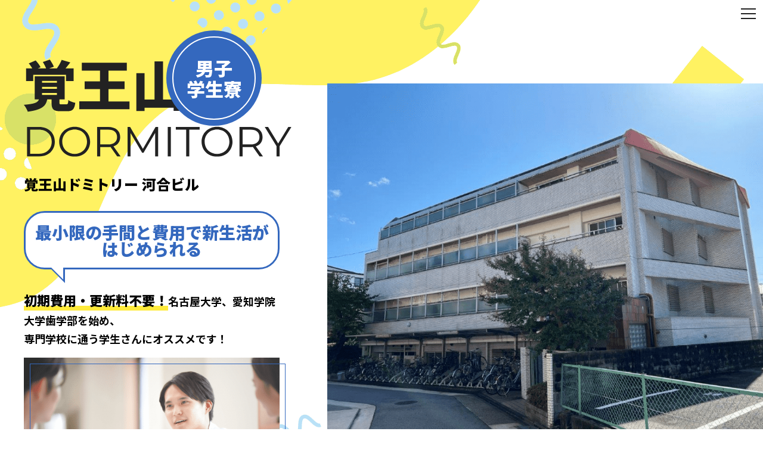

--- FILE ---
content_type: text/html; charset=UTF-8
request_url: https://kakuozandormitory.com/
body_size: 9434
content:

<!DOCTYPE html>
<html lang="ja">
<head>
	<meta charset="UTF-8">
	<meta name="viewport" content="width=device-width, initial-scale=1, shrink-to-fit=no">
	<link rel="profile" href="http://gmpg.org/xfn/11">
	<title>名古屋学生寮 覚王山ドミトリー 河合ビル</title>
<meta name='robots' content='max-image-preview:large' />
<link rel='dns-prefetch' href='//ajax.googleapis.com' />
<link rel='dns-prefetch' href='//kit.fontawesome.com' />
<link rel="alternate" type="application/rss+xml" title="名古屋学生寮 覚王山ドミトリー 河合ビル &raquo; フィード" href="https://kakuozandormitory.com/feed" />
<link rel="alternate" type="application/rss+xml" title="名古屋学生寮 覚王山ドミトリー 河合ビル &raquo; コメントフィード" href="https://kakuozandormitory.com/comments/feed" />
<style id='wp-img-auto-sizes-contain-inline-css' type='text/css'>
img:is([sizes=auto i],[sizes^="auto," i]){contain-intrinsic-size:3000px 1500px}
/*# sourceURL=wp-img-auto-sizes-contain-inline-css */
</style>
<style id='wp-emoji-styles-inline-css' type='text/css'>

	img.wp-smiley, img.emoji {
		display: inline !important;
		border: none !important;
		box-shadow: none !important;
		height: 1em !important;
		width: 1em !important;
		margin: 0 0.07em !important;
		vertical-align: -0.1em !important;
		background: none !important;
		padding: 0 !important;
	}
/*# sourceURL=wp-emoji-styles-inline-css */
</style>
<style id='wp-block-library-inline-css' type='text/css'>
:root{--wp-block-synced-color:#7a00df;--wp-block-synced-color--rgb:122,0,223;--wp-bound-block-color:var(--wp-block-synced-color);--wp-editor-canvas-background:#ddd;--wp-admin-theme-color:#007cba;--wp-admin-theme-color--rgb:0,124,186;--wp-admin-theme-color-darker-10:#006ba1;--wp-admin-theme-color-darker-10--rgb:0,107,160.5;--wp-admin-theme-color-darker-20:#005a87;--wp-admin-theme-color-darker-20--rgb:0,90,135;--wp-admin-border-width-focus:2px}@media (min-resolution:192dpi){:root{--wp-admin-border-width-focus:1.5px}}.wp-element-button{cursor:pointer}:root .has-very-light-gray-background-color{background-color:#eee}:root .has-very-dark-gray-background-color{background-color:#313131}:root .has-very-light-gray-color{color:#eee}:root .has-very-dark-gray-color{color:#313131}:root .has-vivid-green-cyan-to-vivid-cyan-blue-gradient-background{background:linear-gradient(135deg,#00d084,#0693e3)}:root .has-purple-crush-gradient-background{background:linear-gradient(135deg,#34e2e4,#4721fb 50%,#ab1dfe)}:root .has-hazy-dawn-gradient-background{background:linear-gradient(135deg,#faaca8,#dad0ec)}:root .has-subdued-olive-gradient-background{background:linear-gradient(135deg,#fafae1,#67a671)}:root .has-atomic-cream-gradient-background{background:linear-gradient(135deg,#fdd79a,#004a59)}:root .has-nightshade-gradient-background{background:linear-gradient(135deg,#330968,#31cdcf)}:root .has-midnight-gradient-background{background:linear-gradient(135deg,#020381,#2874fc)}:root{--wp--preset--font-size--normal:16px;--wp--preset--font-size--huge:42px}.has-regular-font-size{font-size:1em}.has-larger-font-size{font-size:2.625em}.has-normal-font-size{font-size:var(--wp--preset--font-size--normal)}.has-huge-font-size{font-size:var(--wp--preset--font-size--huge)}.has-text-align-center{text-align:center}.has-text-align-left{text-align:left}.has-text-align-right{text-align:right}.has-fit-text{white-space:nowrap!important}#end-resizable-editor-section{display:none}.aligncenter{clear:both}.items-justified-left{justify-content:flex-start}.items-justified-center{justify-content:center}.items-justified-right{justify-content:flex-end}.items-justified-space-between{justify-content:space-between}.screen-reader-text{border:0;clip-path:inset(50%);height:1px;margin:-1px;overflow:hidden;padding:0;position:absolute;width:1px;word-wrap:normal!important}.screen-reader-text:focus{background-color:#ddd;clip-path:none;color:#444;display:block;font-size:1em;height:auto;left:5px;line-height:normal;padding:15px 23px 14px;text-decoration:none;top:5px;width:auto;z-index:100000}html :where(.has-border-color){border-style:solid}html :where([style*=border-top-color]){border-top-style:solid}html :where([style*=border-right-color]){border-right-style:solid}html :where([style*=border-bottom-color]){border-bottom-style:solid}html :where([style*=border-left-color]){border-left-style:solid}html :where([style*=border-width]){border-style:solid}html :where([style*=border-top-width]){border-top-style:solid}html :where([style*=border-right-width]){border-right-style:solid}html :where([style*=border-bottom-width]){border-bottom-style:solid}html :where([style*=border-left-width]){border-left-style:solid}html :where(img[class*=wp-image-]){height:auto;max-width:100%}:where(figure){margin:0 0 1em}html :where(.is-position-sticky){--wp-admin--admin-bar--position-offset:var(--wp-admin--admin-bar--height,0px)}@media screen and (max-width:600px){html :where(.is-position-sticky){--wp-admin--admin-bar--position-offset:0px}}

/*# sourceURL=wp-block-library-inline-css */
</style><style id='global-styles-inline-css' type='text/css'>
:root{--wp--preset--aspect-ratio--square: 1;--wp--preset--aspect-ratio--4-3: 4/3;--wp--preset--aspect-ratio--3-4: 3/4;--wp--preset--aspect-ratio--3-2: 3/2;--wp--preset--aspect-ratio--2-3: 2/3;--wp--preset--aspect-ratio--16-9: 16/9;--wp--preset--aspect-ratio--9-16: 9/16;--wp--preset--color--black: #000000;--wp--preset--color--cyan-bluish-gray: #abb8c3;--wp--preset--color--white: #ffffff;--wp--preset--color--pale-pink: #f78da7;--wp--preset--color--vivid-red: #cf2e2e;--wp--preset--color--luminous-vivid-orange: #ff6900;--wp--preset--color--luminous-vivid-amber: #fcb900;--wp--preset--color--light-green-cyan: #7bdcb5;--wp--preset--color--vivid-green-cyan: #00d084;--wp--preset--color--pale-cyan-blue: #8ed1fc;--wp--preset--color--vivid-cyan-blue: #0693e3;--wp--preset--color--vivid-purple: #9b51e0;--wp--preset--gradient--vivid-cyan-blue-to-vivid-purple: linear-gradient(135deg,rgb(6,147,227) 0%,rgb(155,81,224) 100%);--wp--preset--gradient--light-green-cyan-to-vivid-green-cyan: linear-gradient(135deg,rgb(122,220,180) 0%,rgb(0,208,130) 100%);--wp--preset--gradient--luminous-vivid-amber-to-luminous-vivid-orange: linear-gradient(135deg,rgb(252,185,0) 0%,rgb(255,105,0) 100%);--wp--preset--gradient--luminous-vivid-orange-to-vivid-red: linear-gradient(135deg,rgb(255,105,0) 0%,rgb(207,46,46) 100%);--wp--preset--gradient--very-light-gray-to-cyan-bluish-gray: linear-gradient(135deg,rgb(238,238,238) 0%,rgb(169,184,195) 100%);--wp--preset--gradient--cool-to-warm-spectrum: linear-gradient(135deg,rgb(74,234,220) 0%,rgb(151,120,209) 20%,rgb(207,42,186) 40%,rgb(238,44,130) 60%,rgb(251,105,98) 80%,rgb(254,248,76) 100%);--wp--preset--gradient--blush-light-purple: linear-gradient(135deg,rgb(255,206,236) 0%,rgb(152,150,240) 100%);--wp--preset--gradient--blush-bordeaux: linear-gradient(135deg,rgb(254,205,165) 0%,rgb(254,45,45) 50%,rgb(107,0,62) 100%);--wp--preset--gradient--luminous-dusk: linear-gradient(135deg,rgb(255,203,112) 0%,rgb(199,81,192) 50%,rgb(65,88,208) 100%);--wp--preset--gradient--pale-ocean: linear-gradient(135deg,rgb(255,245,203) 0%,rgb(182,227,212) 50%,rgb(51,167,181) 100%);--wp--preset--gradient--electric-grass: linear-gradient(135deg,rgb(202,248,128) 0%,rgb(113,206,126) 100%);--wp--preset--gradient--midnight: linear-gradient(135deg,rgb(2,3,129) 0%,rgb(40,116,252) 100%);--wp--preset--font-size--small: 13px;--wp--preset--font-size--medium: 20px;--wp--preset--font-size--large: 36px;--wp--preset--font-size--x-large: 42px;--wp--preset--spacing--20: 0.44rem;--wp--preset--spacing--30: 0.67rem;--wp--preset--spacing--40: 1rem;--wp--preset--spacing--50: 1.5rem;--wp--preset--spacing--60: 2.25rem;--wp--preset--spacing--70: 3.38rem;--wp--preset--spacing--80: 5.06rem;--wp--preset--shadow--natural: 6px 6px 9px rgba(0, 0, 0, 0.2);--wp--preset--shadow--deep: 12px 12px 50px rgba(0, 0, 0, 0.4);--wp--preset--shadow--sharp: 6px 6px 0px rgba(0, 0, 0, 0.2);--wp--preset--shadow--outlined: 6px 6px 0px -3px rgb(255, 255, 255), 6px 6px rgb(0, 0, 0);--wp--preset--shadow--crisp: 6px 6px 0px rgb(0, 0, 0);}:where(.is-layout-flex){gap: 0.5em;}:where(.is-layout-grid){gap: 0.5em;}body .is-layout-flex{display: flex;}.is-layout-flex{flex-wrap: wrap;align-items: center;}.is-layout-flex > :is(*, div){margin: 0;}body .is-layout-grid{display: grid;}.is-layout-grid > :is(*, div){margin: 0;}:where(.wp-block-columns.is-layout-flex){gap: 2em;}:where(.wp-block-columns.is-layout-grid){gap: 2em;}:where(.wp-block-post-template.is-layout-flex){gap: 1.25em;}:where(.wp-block-post-template.is-layout-grid){gap: 1.25em;}.has-black-color{color: var(--wp--preset--color--black) !important;}.has-cyan-bluish-gray-color{color: var(--wp--preset--color--cyan-bluish-gray) !important;}.has-white-color{color: var(--wp--preset--color--white) !important;}.has-pale-pink-color{color: var(--wp--preset--color--pale-pink) !important;}.has-vivid-red-color{color: var(--wp--preset--color--vivid-red) !important;}.has-luminous-vivid-orange-color{color: var(--wp--preset--color--luminous-vivid-orange) !important;}.has-luminous-vivid-amber-color{color: var(--wp--preset--color--luminous-vivid-amber) !important;}.has-light-green-cyan-color{color: var(--wp--preset--color--light-green-cyan) !important;}.has-vivid-green-cyan-color{color: var(--wp--preset--color--vivid-green-cyan) !important;}.has-pale-cyan-blue-color{color: var(--wp--preset--color--pale-cyan-blue) !important;}.has-vivid-cyan-blue-color{color: var(--wp--preset--color--vivid-cyan-blue) !important;}.has-vivid-purple-color{color: var(--wp--preset--color--vivid-purple) !important;}.has-black-background-color{background-color: var(--wp--preset--color--black) !important;}.has-cyan-bluish-gray-background-color{background-color: var(--wp--preset--color--cyan-bluish-gray) !important;}.has-white-background-color{background-color: var(--wp--preset--color--white) !important;}.has-pale-pink-background-color{background-color: var(--wp--preset--color--pale-pink) !important;}.has-vivid-red-background-color{background-color: var(--wp--preset--color--vivid-red) !important;}.has-luminous-vivid-orange-background-color{background-color: var(--wp--preset--color--luminous-vivid-orange) !important;}.has-luminous-vivid-amber-background-color{background-color: var(--wp--preset--color--luminous-vivid-amber) !important;}.has-light-green-cyan-background-color{background-color: var(--wp--preset--color--light-green-cyan) !important;}.has-vivid-green-cyan-background-color{background-color: var(--wp--preset--color--vivid-green-cyan) !important;}.has-pale-cyan-blue-background-color{background-color: var(--wp--preset--color--pale-cyan-blue) !important;}.has-vivid-cyan-blue-background-color{background-color: var(--wp--preset--color--vivid-cyan-blue) !important;}.has-vivid-purple-background-color{background-color: var(--wp--preset--color--vivid-purple) !important;}.has-black-border-color{border-color: var(--wp--preset--color--black) !important;}.has-cyan-bluish-gray-border-color{border-color: var(--wp--preset--color--cyan-bluish-gray) !important;}.has-white-border-color{border-color: var(--wp--preset--color--white) !important;}.has-pale-pink-border-color{border-color: var(--wp--preset--color--pale-pink) !important;}.has-vivid-red-border-color{border-color: var(--wp--preset--color--vivid-red) !important;}.has-luminous-vivid-orange-border-color{border-color: var(--wp--preset--color--luminous-vivid-orange) !important;}.has-luminous-vivid-amber-border-color{border-color: var(--wp--preset--color--luminous-vivid-amber) !important;}.has-light-green-cyan-border-color{border-color: var(--wp--preset--color--light-green-cyan) !important;}.has-vivid-green-cyan-border-color{border-color: var(--wp--preset--color--vivid-green-cyan) !important;}.has-pale-cyan-blue-border-color{border-color: var(--wp--preset--color--pale-cyan-blue) !important;}.has-vivid-cyan-blue-border-color{border-color: var(--wp--preset--color--vivid-cyan-blue) !important;}.has-vivid-purple-border-color{border-color: var(--wp--preset--color--vivid-purple) !important;}.has-vivid-cyan-blue-to-vivid-purple-gradient-background{background: var(--wp--preset--gradient--vivid-cyan-blue-to-vivid-purple) !important;}.has-light-green-cyan-to-vivid-green-cyan-gradient-background{background: var(--wp--preset--gradient--light-green-cyan-to-vivid-green-cyan) !important;}.has-luminous-vivid-amber-to-luminous-vivid-orange-gradient-background{background: var(--wp--preset--gradient--luminous-vivid-amber-to-luminous-vivid-orange) !important;}.has-luminous-vivid-orange-to-vivid-red-gradient-background{background: var(--wp--preset--gradient--luminous-vivid-orange-to-vivid-red) !important;}.has-very-light-gray-to-cyan-bluish-gray-gradient-background{background: var(--wp--preset--gradient--very-light-gray-to-cyan-bluish-gray) !important;}.has-cool-to-warm-spectrum-gradient-background{background: var(--wp--preset--gradient--cool-to-warm-spectrum) !important;}.has-blush-light-purple-gradient-background{background: var(--wp--preset--gradient--blush-light-purple) !important;}.has-blush-bordeaux-gradient-background{background: var(--wp--preset--gradient--blush-bordeaux) !important;}.has-luminous-dusk-gradient-background{background: var(--wp--preset--gradient--luminous-dusk) !important;}.has-pale-ocean-gradient-background{background: var(--wp--preset--gradient--pale-ocean) !important;}.has-electric-grass-gradient-background{background: var(--wp--preset--gradient--electric-grass) !important;}.has-midnight-gradient-background{background: var(--wp--preset--gradient--midnight) !important;}.has-small-font-size{font-size: var(--wp--preset--font-size--small) !important;}.has-medium-font-size{font-size: var(--wp--preset--font-size--medium) !important;}.has-large-font-size{font-size: var(--wp--preset--font-size--large) !important;}.has-x-large-font-size{font-size: var(--wp--preset--font-size--x-large) !important;}
/*# sourceURL=global-styles-inline-css */
</style>

<style id='classic-theme-styles-inline-css' type='text/css'>
/*! This file is auto-generated */
.wp-block-button__link{color:#fff;background-color:#32373c;border-radius:9999px;box-shadow:none;text-decoration:none;padding:calc(.667em + 2px) calc(1.333em + 2px);font-size:1.125em}.wp-block-file__button{background:#32373c;color:#fff;text-decoration:none}
/*# sourceURL=/wp-includes/css/classic-themes.min.css */
</style>
<link rel='stylesheet' id='main-css' href='https://kakuozandormitory.com/wp/wp-content/themes/kakuozan_theme/dist/css/theme.css?ver=6.9' type='text/css' media='all' />
<script type="text/javascript" src="https://ajax.googleapis.com/ajax/libs/jquery/3.6.0/jquery.min.js?ver=3.6.0" id="jquery-js"></script>
<link rel="https://api.w.org/" href="https://kakuozandormitory.com/wp-json/" /><link rel="EditURI" type="application/rsd+xml" title="RSD" href="https://kakuozandormitory.com/wp/xmlrpc.php?rsd" />
<meta name="generator" content="WordPress 6.9" />
</head>

<body class="home blog wp-theme-kakuozan_theme">

<header >

	
	<div class="header-menu">
		<div class="menu-main">
			<div class="tel"><a href="tel:0527630960"><img src="https://kakuozandormitory.com/wp/wp-content/themes/kakuozan_theme/dist/img/phone.svg" alt="">052-763-0960</a></div>
			<div class="nav">
				<div class="menu-main-container"><ul id="menu-main" class="menu"><li id="menu-item-23" class="menu-item menu-item-type-post_type menu-item-object-page menu-item-23"><a href="https://kakuozandormitory.com/merit">河合ビルについて</a></li>
<li id="menu-item-22" class="menu-item menu-item-type-post_type menu-item-object-page menu-item-22"><a href="https://kakuozandormitory.com/guide">施設案内</a></li>
<li id="menu-item-20" class="menu-item menu-item-type-post_type menu-item-object-page menu-item-20"><a href="https://kakuozandormitory.com/price">料金のご案内</a></li>
<li id="menu-item-110" class="menu-item menu-item-type-custom menu-item-object-custom menu-item-110"><a href="http://kakuozandormitory.com/meal">食事について</a></li>
<li id="menu-item-24" class="menu-item menu-item-type-custom menu-item-object-custom current-menu-item current_page_item menu-item-home menu-item-24"><a href="http://kakuozandormitory.com#access" aria-current="page">アクセス</a></li>
<li id="menu-item-25" class="menu-item menu-item-type-custom menu-item-object-custom menu-item-25"><a href="http://kakuozandormitory.com/faq">よくある質問</a></li>
<li id="menu-item-26" class="menu-item menu-item-type-custom menu-item-object-custom menu-item-26"><a href="http://kakuozandormitory.com/voice">ユーザーの声</a></li>
</ul></div>			</div>
		</div>
		<div class="menu-contact">
			<a href="https://kakuozandormitory.com/blog" class="btn_head btn_room btn_blog"><img src="https://kakuozandormitory.com/wp/wp-content/themes/kakuozan_theme/dist/img/paper.svg" alt="">お知らせ</a>
			<a href="https://kakuozandormitory.com/order" class="btn_head btn_contact"><img src="https://kakuozandormitory.com/wp/wp-content/themes/kakuozan_theme/dist/img/mail.svg" alt="">お申込み</a>
		</div>
	</div>

	<div class="toggler">
		<span></span>
		<span></span>
		<span></span>
	</div>

	
</header>

<div id="main">

<div class="hero">
    <div class="hero--contents">
        <div class="logo">
            <img src="https://kakuozandormitory.com/wp/wp-content/themes/kakuozan_theme/dist/img/logo.svg" alt="">
            <p>覚王山ドミトリー 河合ビル</p>
            
            <div class="badge">
                <p><span>男子<br>学生寮</span></p>
            </div>
        </div>

        <div class="catch">
            <p class="intro">最小限の手間と費用で新生活がはじめられる</p>
            <p class="desc">
                <strong>初期費用・更新料不要！</strong>名古屋大学、愛知学院大学歯学部を始め、<br>
                専門学校に通う学生さんにオススメです！
            </p>

            <div class="desc-img">
                <img src="https://kakuozandormitory.com/wp/wp-content/themes/kakuozan_theme/dist/img/hero_sub.png" alt="">
            </div>
        </div>
    </div>

    <div class="hero--image">
        <img src="https://kakuozandormitory.com/wp/wp-content/themes/kakuozan_theme/dist/img/hero_main.png" alt="">
    </div>
</div>

<div class="front--catch">
    <div class="front--catch__inner">

        <div class="text">
            <h2>
                Would you like to start<br>
                a comfortable life?
            </h2>
            
            <p>
                名古屋市千種区の閑静な住宅街にある学生寮<br class="d-sm-none">「覚王山ドミトリー河合ビル」。<br>
                生活に必要な設備がほとんど整っているので、<br class="d-xl-none">最小限の手間と費用で新生活がはじめられます。<br>
                なんといっても栄養バランスが考えられた<br class="d-sm-none">食事はおいしいと大好評。<br>
                管理人が同居しているため、<br class="d-sm-none">困ったことがあったときも安心です。<br>
                名古屋での新生活は<br class="d-sm-none">「覚王山ドミトリー河合ビル」ではじめませんか？
            </p>
        </div>

        <div class="image image01">
            <img src="https://kakuozandormitory.com/wp/wp-content/themes/kakuozan_theme/dist/img/front-catch01.png" alt="">
        </div>

        <div class="image image02">
            <img src="https://kakuozandormitory.com/wp/wp-content/themes/kakuozan_theme/dist/img/front-catch02.png" alt="">
        </div>
    </div>
</div>

<div class="front--merit">
    <div class="container">
        
        <div class="merit-head">
            <h2><img src="https://kakuozandormitory.com/wp/wp-content/themes/kakuozan_theme/dist/img/merit_head.svg" alt="学生寮ってどんなメリットがあるの？"></h2>
        </div>

        <div class="front--merit__inner">

            <div class="merit-box">
                <div class="head">
                    <p>MERIT<span>01</span></p>
                    <h3>調理師免許をもったプロの作る朝夕の食事</h3>
                </div>

                <div class="detail">
                    <div class="text">
                        <p>メニューは日替わり、全てが手づくりです。作り置きではないので温かい状態で食べられます。(時間内)嫌いなものがあれば、別メニューを御用意いたします。ご飯のおかわりは自由です。野菜類は毎日のメニューに必ずつきます。</p>
                        <div class="image"><img src="https://kakuozandormitory.com/wp/wp-content/themes/kakuozan_theme/dist/img/front_merit01.jpg" alt=""></div>
                    </div>
                </div>
            </div>

            <div class="merit-box">
                <div class="head">
                    <p>MERIT<span>02</span></p>
                    <h3>最小限の手間と費用</h3>
                </div>

                <div class="detail">
                    <div class="text">
                        <p>机、椅子、本棚、ベッド、エアコン、クローゼット、カーテンなどの設備がほとんど揃っていますので、手間と費用がグーンとお得です。</p>
                        <div class="image"><img src="https://kakuozandormitory.com/wp/wp-content/themes/kakuozan_theme/dist/img/front_merit02.jpg" alt=""></div>
                    </div>
                </div>
            </div>

            <div class="merit-box">
                <div class="head">
                    <p>MERIT<span>03</span></p>
                    <h3>インターネットの常時接続</h3>
                </div>

                <div class="detail">
                    <div class="text">
                        <p>入寮当日からインターネットが無料。本物件のインターネット回線には、データ送信量の制限がございます。平均的なインターネットの使用形態には十分に余裕がございますが、大量のデータ送信を行わないようにお願いします。</p>
                        <div class="image"><img src="https://kakuozandormitory.com/wp/wp-content/themes/kakuozan_theme/dist/img/front_merit03.jpg" alt=""></div>
                    </div>
                </div>
            </div>

            <div class="merit-box">
                <div class="head">
                    <p>MERIT<span>04</span></p>
                    <h3>寮母さんが同居しているから安心</h3>
                </div>

                <div class="detail">
                    <div class="text">
                        <p>寮母さんが同居していますので、安心です。親御様からの問い合わせにも寮母さんが対応致します。食堂、お風呂、ランドリールーム、各フロアにあるトイレなど面倒な掃除をする必要はありません。</p>
                        <div class="image"><img src="https://kakuozandormitory.com/wp/wp-content/themes/kakuozan_theme/dist/img/front_merit04.jpg" alt=""></div>
                    </div>
                </div>
            </div>

        </div>
    </div>
</div>

<div id="access" class="front--access">
    <div class="container">
        <div class="front--access__inner">
            <div class="head">
                <h2>ACCESS<span>アクセス</span></h2>
                <p>
                    覚王山ドミトリー河合ビル<br>
                    〒464-0832 名古屋市千種区山添町1丁目15番地
                </p>
            </div>

            <div class="catch">
                <p class="intro">
                    <span>栄名古屋駅</span>から<span>地下鉄で10分～15分</span>という便利さ<br>
                    人気の地下鉄東山線<strong>「覚王山駅」</strong>から<strong>徒歩4分</strong>
                </p>
            </div>

            <div class="map">
                <div class="map__wrapper">
                    <iframe src="https://www.google.com/maps/embed?pb=!1m14!1m8!1m3!1d13046.873616388024!2d136.953575!3d35.163643!3m2!1i1024!2i768!4f13.1!3m3!1m2!1s0x0%3A0x293266d9da5cbee!2z6Kaa546L5bGx44OJ44Of44OI44Oq44O85rKz5ZCI44OT44OrKOWtpueUn-Wvrik!5e0!3m2!1sja!2sjp!4v1638522838501!5m2!1sja!2sjp" width="100%" height="450" style="border:0;" allowfullscreen="" loading="lazy"></iframe>
                </div>

                <div class="image">
                    <picture>
                        <source srcset="https://kakuozandormitory.com/wp/wp-content/themes/kakuozan_theme/dist/img/maps_nav.svg" media="(min-width: 1200px)">
                        <img src="https://kakuozandormitory.com/wp/wp-content/themes/kakuozan_theme/dist/img/maps_nav_sp.svg" alt="">
                    </picture>
                </div>

            </div>
        </div>
    </div>
</div>



<div class="front--blog">
    <div class="container">
        <div class="front--blog__inner">
            <div class="head">
                <h2><span>BLOG</span></h2>
                <p>覚王山ドミトリーブログ</p>
            </div>

            <div class="blog-list">
                                                <div class="blog-item"><a href="https://kakuozandormitory.com/blog/142">
                    <div class="image">
                                                <img width="300" height="300" src="https://kakuozandormitory.com/wp/wp-content/uploads/2022/01/FireShot-Capture-128-愛知県名古屋市学生寮【覚王山ドミトリー河合ビル】-YouTube-www.youtube.com_-2.png" class="attachment-post-thumbnail size-post-thumbnail wp-post-image" alt="" decoding="async" fetchpriority="high" srcset="https://kakuozandormitory.com/wp/wp-content/uploads/2022/01/FireShot-Capture-128-愛知県名古屋市学生寮【覚王山ドミトリー河合ビル】-YouTube-www.youtube.com_-2.png 300w, https://kakuozandormitory.com/wp/wp-content/uploads/2022/01/FireShot-Capture-128-愛知県名古屋市学生寮【覚王山ドミトリー河合ビル】-YouTube-www.youtube.com_-2-150x150.png 150w" sizes="(max-width: 300px) 100vw, 300px" />                                            </div>
                    <p class="meta">2022.01.25</p>
                    <p class="title">【紹介動画】覚王山ドミトリー河合ビル</p>
                </a></div>
                                <div class="blog-item"><a href="https://kakuozandormitory.com/blog/221">
                    <div class="image">
                                                <img src="https://kakuozandormitory.com/wp/wp-content/themes/kakuozan_theme/dist/img/no-image.jpg" alt="">
                                            </div>
                    <p class="meta">2022.06.07</p>
                    <p class="title">引越しの相場について教えてくださいm(_ _)m</p>
                </a></div>
                                <div class="blog-item"><a href="https://kakuozandormitory.com/blog/217">
                    <div class="image">
                                                <img width="450" height="300" src="https://kakuozandormitory.com/wp/wp-content/uploads/2022/03/download-2.jpg" class="attachment-post-thumbnail size-post-thumbnail wp-post-image" alt="" decoding="async" srcset="https://kakuozandormitory.com/wp/wp-content/uploads/2022/03/download-2.jpg 450w, https://kakuozandormitory.com/wp/wp-content/uploads/2022/03/download-2-300x200.jpg 300w" sizes="(max-width: 450px) 100vw, 450px" />                                            </div>
                    <p class="meta">2022.03.25</p>
                    <p class="title">大学生になり一人暮らしを始めました。</p>
                </a></div>
                                <div class="blog-item"><a href="https://kakuozandormitory.com/blog/214">
                    <div class="image">
                                                <img width="448" height="300" src="https://kakuozandormitory.com/wp/wp-content/uploads/2022/03/download-1.jpg" class="attachment-post-thumbnail size-post-thumbnail wp-post-image" alt="" decoding="async" srcset="https://kakuozandormitory.com/wp/wp-content/uploads/2022/03/download-1.jpg 448w, https://kakuozandormitory.com/wp/wp-content/uploads/2022/03/download-1-300x201.jpg 300w" sizes="(max-width: 448px) 100vw, 448px" />                                            </div>
                    <p class="meta">2022.03.22</p>
                    <p class="title">私が通う専門学校内の駐車場を春から借りれるようになりました</p>
                </a></div>
                                <div class="blog-item"><a href="https://kakuozandormitory.com/blog/211">
                    <div class="image">
                                                <img width="450" height="300" src="https://kakuozandormitory.com/wp/wp-content/uploads/2022/03/download.jpg" class="attachment-post-thumbnail size-post-thumbnail wp-post-image" alt="" decoding="async" srcset="https://kakuozandormitory.com/wp/wp-content/uploads/2022/03/download.jpg 450w, https://kakuozandormitory.com/wp/wp-content/uploads/2022/03/download-300x200.jpg 300w" sizes="(max-width: 450px) 100vw, 450px" />                                            </div>
                    <p class="meta">2022.03.03</p>
                    <p class="title">学生のアパート選び、木造か鉄骨かといえば</p>
                </a></div>
                                
            </div>

            <div class="more">
                <a href="https://kakuozandormitory.com/blog" class="more-btn">ブログ一覧はこちら</a>
            </div>
        </div>
    </div>
</div>


</div><!-- #main -->

<footer>
    <div class="container">
        <div class="footer-info">
            <p class="head">運営会社</p>
            <p>
                第一ハウジング株式会社<br>
                〒460-0008 名古屋市中区栄四丁目 15番23号
            </p>
        </div>

        <div class="footer-contact">
            <div class="tel"><a href="tel:0527630960">TEL：<span>052-763-0960</span></a></div>
            <div class="contact"><a href="https://kakuozandormitory.com/order">お問い合わせフォーム</a></div>
        </div>
    </div>

    <p class="copy">&copy; 2021  Daiichi Housing.</p>
</footer>

<script type="speculationrules">
{"prefetch":[{"source":"document","where":{"and":[{"href_matches":"/*"},{"not":{"href_matches":["/wp/wp-*.php","/wp/wp-admin/*","/wp/wp-content/uploads/*","/wp/wp-content/*","/wp/wp-content/plugins/*","/wp/wp-content/themes/kakuozan_theme/*","/*\\?(.+)"]}},{"not":{"selector_matches":"a[rel~=\"nofollow\"]"}},{"not":{"selector_matches":".no-prefetch, .no-prefetch a"}}]},"eagerness":"conservative"}]}
</script>
<script type="text/javascript" src="https://kit.fontawesome.com/01de0c46ab.js?ver=6.9" id="fontawesome-js" crossorigin="anonymous"></script>
<script type="text/javascript" src="https://kakuozandormitory.com/wp/wp-content/themes/kakuozan_theme/dist/js/my_scripts.min.js?ver=1.0.0" id="main-js-js"></script>
<script id="wp-emoji-settings" type="application/json">
{"baseUrl":"https://s.w.org/images/core/emoji/17.0.2/72x72/","ext":".png","svgUrl":"https://s.w.org/images/core/emoji/17.0.2/svg/","svgExt":".svg","source":{"concatemoji":"https://kakuozandormitory.com/wp/wp-includes/js/wp-emoji-release.min.js?ver=6.9"}}
</script>
<script type="module">
/* <![CDATA[ */
/*! This file is auto-generated */
const a=JSON.parse(document.getElementById("wp-emoji-settings").textContent),o=(window._wpemojiSettings=a,"wpEmojiSettingsSupports"),s=["flag","emoji"];function i(e){try{var t={supportTests:e,timestamp:(new Date).valueOf()};sessionStorage.setItem(o,JSON.stringify(t))}catch(e){}}function c(e,t,n){e.clearRect(0,0,e.canvas.width,e.canvas.height),e.fillText(t,0,0);t=new Uint32Array(e.getImageData(0,0,e.canvas.width,e.canvas.height).data);e.clearRect(0,0,e.canvas.width,e.canvas.height),e.fillText(n,0,0);const a=new Uint32Array(e.getImageData(0,0,e.canvas.width,e.canvas.height).data);return t.every((e,t)=>e===a[t])}function p(e,t){e.clearRect(0,0,e.canvas.width,e.canvas.height),e.fillText(t,0,0);var n=e.getImageData(16,16,1,1);for(let e=0;e<n.data.length;e++)if(0!==n.data[e])return!1;return!0}function u(e,t,n,a){switch(t){case"flag":return n(e,"\ud83c\udff3\ufe0f\u200d\u26a7\ufe0f","\ud83c\udff3\ufe0f\u200b\u26a7\ufe0f")?!1:!n(e,"\ud83c\udde8\ud83c\uddf6","\ud83c\udde8\u200b\ud83c\uddf6")&&!n(e,"\ud83c\udff4\udb40\udc67\udb40\udc62\udb40\udc65\udb40\udc6e\udb40\udc67\udb40\udc7f","\ud83c\udff4\u200b\udb40\udc67\u200b\udb40\udc62\u200b\udb40\udc65\u200b\udb40\udc6e\u200b\udb40\udc67\u200b\udb40\udc7f");case"emoji":return!a(e,"\ud83e\u1fac8")}return!1}function f(e,t,n,a){let r;const o=(r="undefined"!=typeof WorkerGlobalScope&&self instanceof WorkerGlobalScope?new OffscreenCanvas(300,150):document.createElement("canvas")).getContext("2d",{willReadFrequently:!0}),s=(o.textBaseline="top",o.font="600 32px Arial",{});return e.forEach(e=>{s[e]=t(o,e,n,a)}),s}function r(e){var t=document.createElement("script");t.src=e,t.defer=!0,document.head.appendChild(t)}a.supports={everything:!0,everythingExceptFlag:!0},new Promise(t=>{let n=function(){try{var e=JSON.parse(sessionStorage.getItem(o));if("object"==typeof e&&"number"==typeof e.timestamp&&(new Date).valueOf()<e.timestamp+604800&&"object"==typeof e.supportTests)return e.supportTests}catch(e){}return null}();if(!n){if("undefined"!=typeof Worker&&"undefined"!=typeof OffscreenCanvas&&"undefined"!=typeof URL&&URL.createObjectURL&&"undefined"!=typeof Blob)try{var e="postMessage("+f.toString()+"("+[JSON.stringify(s),u.toString(),c.toString(),p.toString()].join(",")+"));",a=new Blob([e],{type:"text/javascript"});const r=new Worker(URL.createObjectURL(a),{name:"wpTestEmojiSupports"});return void(r.onmessage=e=>{i(n=e.data),r.terminate(),t(n)})}catch(e){}i(n=f(s,u,c,p))}t(n)}).then(e=>{for(const n in e)a.supports[n]=e[n],a.supports.everything=a.supports.everything&&a.supports[n],"flag"!==n&&(a.supports.everythingExceptFlag=a.supports.everythingExceptFlag&&a.supports[n]);var t;a.supports.everythingExceptFlag=a.supports.everythingExceptFlag&&!a.supports.flag,a.supports.everything||((t=a.source||{}).concatemoji?r(t.concatemoji):t.wpemoji&&t.twemoji&&(r(t.twemoji),r(t.wpemoji)))});
//# sourceURL=https://kakuozandormitory.com/wp/wp-includes/js/wp-emoji-loader.min.js
/* ]]> */
</script>
</body>
</html>


--- FILE ---
content_type: text/css
request_url: https://kakuozandormitory.com/wp/wp-content/themes/kakuozan_theme/dist/css/theme.css?ver=6.9
body_size: 9951
content:
/* destyle.css v2.0.2 | MIT License | https://github.com/nicolas-cusan/destyle.css */
/* Reset box-model and set borders */
/* ============================================ */
@import url("https://fonts.googleapis.com/css2?family=Kalam:wght@400;700&family=Montserrat:wght@400;500;600;700;800;900&family=Noto+Sans+JP:wght@400;500;700;900&display=swap");
*,
::before,
::after {
  box-sizing: border-box;
  border-style: solid;
  border-width: 0;
}

/* Document */
/* ============================================ */
/**
 * 1. Correct the line height in all browsers.
 * 2. Prevent adjustments of font size after orientation changes in iOS.
 * 3. Remove gray overlay on links for iOS.
 */
html {
  line-height: 1.15;
  /* 1 */
  -webkit-text-size-adjust: 100%;
  /* 2 */
  -webkit-tap-highlight-color: transparent;
  /* 3*/
}

/* Sections */
/* ============================================ */
/**
 * Remove the margin in all browsers.
 */
body {
  margin: 0;
}

/**
 * Render the `main` element consistently in IE.
 */
main {
  display: block;
}

/* Vertical rhythm */
/* ============================================ */
p,
table,
blockquote,
address,
pre,
iframe,
form,
figure,
dl {
  margin: 0;
}

/* Headings */
/* ============================================ */
h1,
h2,
h3,
h4,
h5,
h6 {
  font-size: inherit;
  line-height: inherit;
  font-weight: inherit;
  margin: 0;
}

/* Lists (enumeration) */
/* ============================================ */
ul,
ol {
  margin: 0;
  padding: 0;
  list-style: none;
}

/* Lists (definition) */
/* ============================================ */
dt {
  font-weight: bold;
}

dd {
  margin-left: 0;
}

/* Grouping content */
/* ============================================ */
/**
 * 1. Add the correct box sizing in Firefox.
 * 2. Show the overflow in Edge and IE.
 */
hr {
  box-sizing: content-box;
  /* 1 */
  height: 0;
  /* 1 */
  overflow: visible;
  /* 2 */
  border-top-width: 1px;
  margin: 0;
  clear: both;
  color: inherit;
}

/**
 * 1. Correct the inheritance and scaling of font size in all browsers.
 * 2. Correct the odd `em` font sizing in all browsers.
 */
pre {
  font-family: monospace, monospace;
  /* 1 */
  font-size: inherit;
  /* 2 */
}

address {
  font-style: inherit;
}

/* Text-level semantics */
/* ============================================ */
/**
 * Remove the gray background on active links in IE 10.
 */
a {
  background-color: transparent;
  text-decoration: none;
  color: inherit;
}

/**
 * 1. Remove the bottom border in Chrome 57-
 * 2. Add the correct text decoration in Chrome, Edge, IE, Opera, and Safari.
 */
abbr[title] {
  text-decoration: underline;
  /* 2 */
  text-decoration: underline dotted;
  /* 2 */
}

/**
 * Add the correct font weight in Chrome, Edge, and Safari.
 */
b,
strong {
  font-weight: bolder;
}

/**
 * 1. Correct the inheritance and scaling of font size in all browsers.
 * 2. Correct the odd `em` font sizing in all browsers.
 */
code,
kbd,
samp {
  font-family: monospace, monospace;
  /* 1 */
  font-size: inherit;
  /* 2 */
}

/**
 * Add the correct font size in all browsers.
 */
small {
  font-size: 80%;
}

/**
 * Prevent `sub` and `sup` elements from affecting the line height in
 * all browsers.
 */
sub,
sup {
  font-size: 75%;
  line-height: 0;
  position: relative;
  vertical-align: baseline;
}

sub {
  bottom: -0.25em;
}

sup {
  top: -0.5em;
}

/* Embedded content */
/* ============================================ */
/**
 * Prevent vertical alignment issues.
 */
img,
embed,
object,
iframe {
  vertical-align: bottom;
}

/* Forms */
/* ============================================ */
/**
 * Reset form fields to make them styleable
 */
button,
input,
optgroup,
select,
textarea {
  -webkit-appearance: none;
  -moz-appearance: none;
       appearance: none;
  vertical-align: middle;
  color: inherit;
  font: inherit;
  background: transparent;
  padding: 0;
  margin: 0;
  outline: 0;
  border-radius: 0;
  text-align: inherit;
}

/**
 * Reset radio and checkbox appearance to preserve their look in iOS.
 */
[type="checkbox"] {
  -webkit-appearance: checkbox;
  -moz-appearance: checkbox;
       appearance: checkbox;
}

[type="radio"] {
  -webkit-appearance: radio;
  -moz-appearance: radio;
       appearance: radio;
}

/**
 * Show the overflow in IE.
 * 1. Show the overflow in Edge.
 */
button,
input {
  /* 1 */
  overflow: visible;
}

/**
 * Remove the inheritance of text transform in Edge, Firefox, and IE.
 * 1. Remove the inheritance of text transform in Firefox.
 */
button,
select {
  /* 1 */
  text-transform: none;
}

/**
 * Correct the inability to style clickable types in iOS and Safari.
 */
button,
[type="button"],
[type="reset"],
[type="submit"] {
  cursor: pointer;
  -webkit-appearance: none;
  -moz-appearance: none;
       appearance: none;
}

button[disabled],
[type="button"][disabled],
[type="reset"][disabled],
[type="submit"][disabled] {
  cursor: default;
}

/**
 * Remove the inner border and padding in Firefox.
 */
button::-moz-focus-inner,
[type="button"]::-moz-focus-inner,
[type="reset"]::-moz-focus-inner,
[type="submit"]::-moz-focus-inner {
  border-style: none;
  padding: 0;
}

/**
 * Restore the focus styles unset by the previous rule.
 */
button:-moz-focusring,
[type="button"]:-moz-focusring,
[type="reset"]:-moz-focusring,
[type="submit"]:-moz-focusring {
  outline: 1px dotted ButtonText;
}

/**
 * Remove arrow in IE10 & IE11
 */
select::-ms-expand {
  display: none;
}

/**
 * Remove padding
 */
option {
  padding: 0;
}

/**
 * Reset to invisible
 */
fieldset {
  margin: 0;
  padding: 0;
  min-width: 0;
}

/**
 * 1. Correct the text wrapping in Edge and IE.
 * 2. Correct the color inheritance from `fieldset` elements in IE.
 * 3. Remove the padding so developers are not caught out when they zero out
 *    `fieldset` elements in all browsers.
 */
legend {
  color: inherit;
  /* 2 */
  display: table;
  /* 1 */
  max-width: 100%;
  /* 1 */
  padding: 0;
  /* 3 */
  white-space: normal;
  /* 1 */
}

/**
 * Add the correct vertical alignment in Chrome, Firefox, and Opera.
 */
progress {
  vertical-align: baseline;
}

/**
 * Remove the default vertical scrollbar in IE 10+.
 */
textarea {
  overflow: auto;
}

/**
 * Correct the cursor style of increment and decrement buttons in Chrome.
 */
[type="number"]::-webkit-inner-spin-button,
[type="number"]::-webkit-outer-spin-button {
  height: auto;
}

/**
 * 1. Correct the outline style in Safari.
 */
[type="search"] {
  outline-offset: -2px;
  /* 1 */
}

/**
 * Remove the inner padding in Chrome and Safari on macOS.
 */
[type="search"]::-webkit-search-decoration {
  -webkit-appearance: none;
}

/**
 * 1. Correct the inability to style clickable types in iOS and Safari.
 * 2. Change font properties to `inherit` in Safari.
 */
::-webkit-file-upload-button {
  -webkit-appearance: button;
  /* 1 */
  font: inherit;
  /* 2 */
}

/**
 * Clickable labels
 */
label[for] {
  cursor: pointer;
}

/* Interactive */
/* ============================================ */
/*
 * Add the correct display in Edge, IE 10+, and Firefox.
 */
details {
  display: block;
}

/*
 * Add the correct display in all browsers.
 */
summary {
  display: list-item;
}

/*
 * Remove outline for editable content.
 */
[contenteditable] {
  outline: none;
}

/* Table */
/* ============================================ */
table {
  border-collapse: collapse;
  border-spacing: 0;
}

caption {
  text-align: left;
}

td,
th {
  vertical-align: top;
  padding: 0;
}

th {
  text-align: left;
  font-weight: bold;
}

/* Misc */
/* ============================================ */
/**
 * Add the correct display in IE 10+.
 */
template {
  display: none;
}

/**
 * Add the correct display in IE 10.
 */
[hidden] {
  display: none;
}

.container {
  padding-left: 15px;
  padding-right: 15px;
}

.container .row {
  display: flex;
  flex-wrap: wrap;
  align-items: flex-start;
  justify-content: flex-start;
  margin-left: -15px;
  margin-right: -15px;
}

.container .row .col {
  padding-left: 15px;
  padding-right: 15px;
}

body {
  font-family: "Noto Sans JP", sans-serif, "Montserrat", sans-serif;
}

body:not(.home) {
  background-image: url(../img/bg_subbody.png);
  background-size: 100% auto;
  background-repeat: repeat-y;
  background-position: left top 225px;
  background-color: rgba(255, 255, 255, 0.5);
}

#main {
  max-width: 1920px;
  margin-left: auto;
  margin-right: auto;
}

.gutenberg__content {
  max-width: 1000px;
  margin-left: auto;
  margin-right: auto;
}

.header-menu {
  width: 280px;
  background-color: #fafafa;
  box-shadow: 0 3px 8px 0 rgba(0, 0, 0, 0.2);
  padding: 20px 20px 0;
  position: fixed;
  top: 0;
  right: -320px;
  transition: all 300ms ease-out;
  z-index: 10000;
}

.header-menu.open {
  transform: translateX(-320px);
}

.header-menu .menu a {
  display: block;
  padding: 8px 0;
}

.header-menu .menu li:last-child a {
  margin-right: 0;
}

.header-menu .menu-contact {
  margin: 30px -20px 0;
}

.header-menu .tel {
  margin-bottom: 12px;
}

.header-menu .tel a {
  display: flex;
  align-items: center;
  font-family: "Montserrat", sans-serif;
  font-size: 28px;
  font-weight: 700;
  color: #3468be;
}

.header-menu .tel img {
  margin-right: 4px;
}

.header-menu .btn_head {
  display: flex;
  align-items: center;
  justify-content: center;
  padding: 16px;
}

.header-menu .btn_head img {
  width: auto;
  height: 20px;
  margin-right: 8px;
}

.header-menu .btn_room {
  color: #fff;
  background-color: #3468be;
}

.header-menu .btn_blog {
  padding: 12px;
}

.header-menu .btn_blog img {
  height: 28px;
}

.header-menu .btn_contact {
  background-color: #fff262;
}

.toggler {
  background-color: rgba(255, 255, 255, 0.75);
  cursor: pointer;
  padding: 10px 8px;
  position: fixed;
  top: 4px;
  right: 4px;
  transition: all 300ms ease-out;
  z-index: 10000;
}

.toggler span {
  display: block;
  width: 25px;
  height: 2px;
  background-color: #222;
  margin: 6px 0;
  transition: all 300ms ease-out;
  transform-origin: center;
}

.toggler span:first-child {
  margin-top: 0;
}

.toggler span:last-child {
  margin-bottom: 0;
}

.toggler.open {
  transform: translateX(-280px);
}

.toggler.open span:first-child {
  transform: translateY(8px) rotate(45deg);
  margin-top: 0;
}

.toggler.open span:nth-child(2) {
  opacity: 0;
  transform: translateX(5px);
}

.toggler.open span:last-child {
  transform: translateY(-8px) rotate(-45deg);
  margin-bottom: 0;
}

.header-logo {
  display: inline-flex;
  flex-direction: column;
  align-items: flex-start;
  justify-content: center;
  height: 100px;
  padding-left: 20px;
}

.header-logo img {
  width: auto;
  height: 60px;
}

.header-logo p {
  display: none;
  font-size: 14px;
  font-weight: 700;
  margin-top: 12px;
}

.subpage--header {
  background-color: #fff;
  background-image: url(../img/hero_top.png);
  background-repeat: no-repeat;
  background-position: left top;
  background-size: contain;
}

.subpage-head {
  padding: 30px 0 50px 0;
  margin-bottom: 20px;
}

.subpage-head h2 {
  font-size: 40px;
  font-weight: 900;
}

footer {
  color: #fff;
  background-color: #3468be;
  padding: 80px 0 20px;
}

footer p {
  font-size: 14px;
  text-align: center;
  line-height: 2;
  margin-bottom: 4px;
}

footer .head {
  font-weight: bold;
}

footer .footer-info {
  margin-bottom: 15px;
}

footer .footer-contact {
  display: flex;
  flex-direction: column;
  align-items: center;
  justify-content: center;
  margin-bottom: 60px;
}

footer .footer-contact .tel,
footer .footer-contact .contact {
  padding: 0 10px;
  margin-bottom: 15px;
}

footer .footer-contact .tel a,
footer .footer-contact .contact a {
  display: block;
}

footer .footer-contact .tel a {
  font-size: 16px;
  font-weight: 700;
}

footer .footer-contact .tel a span {
  font-size: 24px;
}

footer .footer-contact .contact a {
  font-size: 14px;
  font-weight: 700;
  color: #3468be;
  background-color: #fff262;
  border-radius: 25px;
  padding: 15px 20px;
}

footer .copy {
  font-size: 12px;
  margin: 0;
}

.single--content,
.archive--content {
  margin-bottom: 60px;
}

.btn__back {
  text-align: center;
  margin: 40px 0 0;
}

.btn__back a {
  display: inline-block;
  font-weight: 700;
  width: 240px;
  color: #103066;
  background-color: #fff262;
  border-bottom: 3px solid #b3a513;
  border-radius: 6px;
  padding: 16px;
}

.btn__back a:hover {
  opacity: 0.8;
}

.post--box {
  display: flex;
  flex-wrap: wrap;
  align-items: flex-start;
  justify-content: flex-start;
  margin: 0 -10px;
}

.post--box__item {
  width: calc(100% / 2);
  padding: 0 10px;
  margin-bottom: 30px;
}

.post--box__item .meta {
  font-size: 12px;
  margin: 12px 0;
}

.single--post {
  max-width: 800px;
  margin-left: auto;
  margin-right: auto;
}

.single--post h3 {
  font-size: 30px;
  font-weight: 900;
  border-bottom: 6px solid #3468be;
  padding: 0 4px 4px;
  margin: 0 0 20px;
}

.single--post .contents {
  box-shadow: 3px 3px 8px 0 rgba(0, 0, 0, 0.1);
  line-height: 1.75;
  padding: 30px 20px 50px;
}

.faq--container {
  max-width: 1000px;
  margin-left: auto;
  margin-right: auto;
  margin-bottom: 50px;
}

.faq--head {
  margin: 0 0 20px;
}

.faq--head h2 {
  font-size: 24px;
  font-weight: 900;
}

.faq-box {
  margin-bottom: 30px;
}

.faq-box .question {
  color: #fff;
  background-color: #3468be;
}

.faq-box .question h3 {
  display: flex;
  align-items: center;
  justify-content: flex-start;
  font-size: 16px;
  font-weight: 700;
  height: 72px;
  padding: 8px 8px 8px 72px;
  position: relative;
}

.faq-box .question h3::before {
  display: flex;
  align-items: center;
  justify-content: center;
  content: 'Q';
  font-family: "Montserrat", sans-serif;
  font-size: 28px;
  font-weight: 700;
  color: #3468be;
  background-color: #fff262;
  width: 60px;
  position: absolute;
  top: 0;
  left: 0;
  bottom: 0;
}

.faq-box .answer {
  background-color: #fafafa;
  line-height: 1.75;
  padding: 30px 15px;
}

.meal-catch {
  text-align: center;
}

.meal-catch h2 {
  font-size: 40px;
  font-weight: 900;
}

.meal-catch p {
  font-size: 18px;
  line-height: 1.75;
}

.meal--box {
  display: flex;
  flex-wrap: wrap;
  align-items: flex-start;
  justify-content: flex-start;
  margin: 0 -10px;
}

.meal--box__item {
  width: calc(100% / 2);
  padding: 0 10px;
  margin-bottom: 30px;
}

.meal--box .thumb {
  margin-bottom: 10px;
}

.meal--box .thumb img {
  max-width: 100%;
}

.meal--box .title p {
  font-size: 16px;
  font-weight: 700;
}

.single--meal__box {
  text-align: center;
}

.single--meal__box .thumb {
  margin-bottom: 20px;
}

.single--meal__box .thumb img {
  max-width: 100%;
}

.single--meal__box .single--meal__wrapper {
  display: inline-block;
  text-align: left;
}

.single--meal__box .detail li {
  font-size: 18px;
  padding-left: 20px;
  margin-bottom: 16px;
  position: relative;
}

.single--meal__box .detail li::before {
  display: block;
  content: '';
  width: 12px;
  height: 12px;
  background-color: #fff262;
  border-radius: 50%;
  position: absolute;
  top: 50%;
  left: 0;
  transform: translateY(-50%);
}

.voice--box {
  display: flex;
  flex-wrap: wrap;
  align-items: flex-start;
  justify-content: flex-start;
  margin: 0 -10px;
}

.voice--box__item {
  width: calc(100% / 2);
  padding: 0 10px;
  margin-bottom: 30px;
}

.voice--box .thumb {
  border: 1px solid #eee;
  border-top: none;
  padding-top: 10px;
}

.voice--box .thumb img {
  max-width: 100%;
}

.voice--box .title {
  background-color: #fff262;
  border: 1px solid #eee;
  border-bottom: none;
  text-align: center;
  padding: 8px 12px;
}

.voice--box .title p {
  font-size: 14px;
  font-weight: 700;
}

.hero {
  margin: 0 auto 30px;
  position: relative;
  padding-bottom: 90px;
}

.hero::before, .hero::after {
  display: block;
  content: '';
  max-width: 1440px;
  width: 100%;
  background-repeat: no-repeat;
  position: absolute;
  top: 0;
  left: 0;
  bottom: 0;
  z-index: -1;
}

.hero::before {
  background-image: url(../img/hero_top.png);
  background-position: left top;
}

.hero::after {
  background-image: url(../img/hero_bottom.png);
  background-position: right bottom;
}

.hero--contents {
  max-width: 680px;
  width: 100%;
  padding-top: 50px;
  padding-left: 10px;
  padding-right: 10px;
  position: relative;
  z-index: 10;
}

.hero--contents .logo {
  width: 100%;
  position: relative;
  margin-bottom: 32px;
}

.hero--contents .logo img {
  width: 100%;
}

.hero--contents .logo > p {
  font-size: 24px;
  font-weight: 900;
  margin-top: 32px;
}

.hero--contents .logo .badge {
  text-align: center;
  position: absolute;
  right: 0;
  bottom: 60%;
}

.hero--contents .logo .badge p {
  font-size: 24px;
  font-weight: 900;
  color: #fff;
  width: 120px;
  height: 120px;
  border-radius: 50%;
  background-color: #3468be;
  padding: 10px;
}

.hero--contents .logo .badge span {
  display: flex;
  align-items: center;
  justify-content: center;
  width: 100%;
  height: 100%;
  border: 2px solid #fff;
  border-radius: 50%;
}

.hero--contents .catch {
  margin-right: 20px;
}

.hero--contents .catch .intro {
  font-size: 28px;
  font-weight: 900;
  text-align: center;
  color: #3468be;
  background-color: #fff;
  border: 3px solid #3468be;
  line-height: 1;
  border-radius: 35px;
  padding: 18px 12px;
  margin-bottom: 32px;
  position: relative;
}

.hero--contents .catch .intro::before, .hero--contents .catch .intro::after {
  display: block;
  content: '';
  border: 13px solid transparent;
  position: absolute;
  top: 100%;
  left: 40px;
}

.hero--contents .catch .intro::before {
  border-right-color: #3468be;
  border-top-color: #3468be;
}

.hero--contents .catch .intro::after {
  border-width: 10px;
  border-right-color: #fff;
  border-top-color: #fff;
  left: 43px;
}

.hero--contents .desc {
  font-size: 18px;
  font-weight: 700;
  line-height: 1.75;
  margin-bottom: 16px;
}

.hero--contents .desc strong {
  font-size: 22px;
  position: relative;
}

.hero--contents .desc strong::before {
  display: block;
  content: '';
  width: 100%;
  height: 8px;
  background-color: #ffeb3b;
  position: absolute;
  bottom: -2px;
  z-index: -1;
}

.hero--contents .desc-img {
  display: inline-block;
  width: 60%;
  position: relative;
}

.hero--contents .desc-img img {
  max-width: 100%;
  position: relative;
  z-index: 5;
}

.hero--contents .desc-img::before {
  display: block;
  content: '';
  border: 1px solid #3468be;
  position: absolute;
  top: 10px;
  left: 10px;
  right: -10px;
  bottom: -10px;
  z-index: 10;
}

.hero--image {
  max-width: 1100px;
  width: 50%;
  position: absolute;
  right: 10px;
  bottom: 50px;
  z-index: 5;
}

.hero--image img {
  max-width: 100%;
}

.front--catch {
  margin-bottom: 50px;
}

.front--catch__inner {
  display: flex;
  flex-wrap: wrap;
  align-items: center;
  justify-content: center;
  padding: 0 10px;
}

.front--catch .image01 {
  width: 48%;
  text-align: right;
}

.front--catch .image02 {
  width: 52%;
  text-align: left;
}

.front--catch .image {
  padding: 0 10px;
}

.front--catch .text {
  width: 100%;
  margin-bottom: 20px;
}

.front--catch h2 {
  font-family: "Kalam", cursive;
  font-size: 32px;
  font-weight: 900;
  color: #3468be;
  text-align: center;
  margin-bottom: 20px;
}

.front--catch p {
  font-size: 14px;
  line-height: 2;
  text-align: center;
}

.front--catch img {
  max-width: 100%;
}

.front--merit .container {
  position: relative;
  overflow-x: hidden;
}

.front--merit .merit-head {
  max-width: 650px;
  width: 100%;
}

.front--merit .merit-head img {
  width: 100%;
}

.front--merit .head {
  color: #3468be;
}

.front--merit .head p {
  font-family: "Montserrat", sans-serif;
  font-size: 24px;
  font-weight: 700;
  margin-bottom: 8px;
}

.front--merit .head p span {
  font-size: 32px;
  margin-left: 0.125em;
}

.front--merit .head h3 {
  font-size: 18px;
  font-weight: 700;
  margin-bottom: 16px;
}

.front--merit .detail {
  color: #fff;
  position: relative;
}

.front--merit .detail::before {
  display: block;
  content: '';
  max-width: 100%;
  background-color: #3468be;
  width: 600px;
  padding-top: 75%;
  position: absolute;
  top: 0;
  left: 0;
  z-index: -1;
}

.front--merit .text {
  line-height: 1.75;
  position: relative;
  z-index: 0;
}

.front--merit .text p,
.front--merit .text .image {
  max-width: 100%;
  width: 600px;
}

.front--merit .text p {
  font-size: 14px;
  padding: 30px 20px;
}

.front--merit .text .image {
  padding: 0 20px;
  margin-left: auto;
  margin-right: 10px;
  margin-bottom: 10px;
  position: relative;
}

.front--merit .text .image::before {
  display: block;
  content: '';
  border: 1px solid #2c5daf;
  z-index: 10;
  position: absolute;
  top: 10px;
  left: 30px;
  right: 10px;
  bottom: -10px;
}

.front--merit .text img {
  max-width: 100%;
}

.front--merit .merit-box {
  margin-bottom: 50px;
}

.front--merit .merit-box:nth-child(2n) .detail {
  color: #3468be;
}

.front--merit .merit-box:nth-child(2n) .detail::before {
  background-color: #fff262;
}

.front--access {
  margin-bottom: 40px;
}

.front--access .head {
  margin-bottom: 24px;
}

.front--access .head h2 {
  font-family: "Montserrat", sans-serif;
  font-size: 40px;
  font-weight: 700;
  color: #3468be;
  margin-bottom: 8px;
}

.front--access .head h2 span {
  display: inline-block;
  font-family: "Noto Sans JP", sans-serif, "Montserrat", sans-serif;
  font-size: 16px;
  color: #222;
  margin-left: 0.75em;
}

.front--access .head p {
  font-size: 14px;
  line-height: 2;
}

.front--access .catch {
  max-width: 620px;
}

.front--access .catch .intro {
  font-size: 14px;
  font-weight: 700;
  color: #222;
  line-height: 1.75;
  border-radius: 35px;
  padding: 18px 0;
  position: relative;
}

.front--access .catch .intro span {
  color: #3468be;
}

.front--access .catch .intro strong {
  font-size: 1.25em;
  color: #3468be;
}

.front--access .map__wrapper {
  height: 0;
  overflow: hidden;
  padding-bottom: 56%;
  position: relative;
}

.front--access .map iframe {
  position: absolute;
  left: 0;
  top: 0;
  height: 100%;
  width: 100%;
}

.front--access .map .image {
  width: 100%;
  margin-top: 8px;
}

.front--access .map .image picture,
.front--access .map .image img {
  width: 100%;
  height: auto;
}

.front--rooms {
  text-align: center;
  margin-bottom: 60px;
}

.front--rooms img {
  max-width: 100%;
}

.front--blog {
  margin-bottom: 60px;
}

.front--blog .head {
  text-align: center;
  margin-bottom: 20px;
}

.front--blog .head h2 {
  font-family: "Montserrat", sans-serif;
  font-size: 40px;
  font-weight: bold;
  color: #3468be;
  background-image: url(../img/bg_stripe.png);
  background-size: auto 36px;
  background-position: center;
  background-repeat: repeat-x;
  line-height: 1;
}

.front--blog .head h2 span {
  display: inline-block;
  background-color: #fff;
  padding: 0 16px;
}

.front--blog .head p {
  font-family: "Noto Sans JP", sans-serif, "Montserrat", sans-serif;
  font-size: 14px;
  margin-top: 12px;
}

.front--blog .blog-list {
  display: flex;
  flex-wrap: wrap;
  margin: 0 -10px;
}

.front--blog .blog-item {
  width: 50%;
  padding: 0 10px;
  margin-bottom: 30px;
}

.front--blog .blog-item img {
  width: 100%;
}

.front--blog .blog-item .image {
  margin-bottom: 8px;
}

.front--blog .blog-item .meta {
  font-size: 12px;
  margin-bottom: 8px;
}

.front--blog .blog-item .title {
  font-size: 14px;
}

.front--blog .more {
  margin-top: 10px;
}

.front--blog .more-btn {
  display: flex;
  align-items: center;
  justify-content: center;
  font-size: 14px;
  font-weight: bold;
  color: #3468be;
  width: 260px;
  height: 60px;
  border-radius: 35px;
  border: 2px solid #3468be;
  margin: 0 auto;
  position: relative;
}

.front--blog .more-btn::before {
  display: block;
  content: '';
  width: 12px;
  height: 12px;
  border-top: 2px solid #3468be;
  border-right: 2px solid #3468be;
  position: absolute;
  top: 50%;
  right: 20px;
  transform: translateY(-50%) rotate(45deg);
}

.page--gutenberg {
  margin-bottom: 60px;
}

.page--gutenberg .gutenberg__content h2, .page--gutenberg .gutenberg__content h3, .page--gutenberg .gutenberg__content h4, .page--gutenberg .gutenberg__content h5 {
  line-height: 1.75;
  margin-bottom: 16px;
}

.page--gutenberg .gutenberg__content h2, .page--gutenberg .gutenberg__content h3 {
  font-size: 28px;
}

.page--gutenberg .gutenberg__content h4, .page--gutenberg .gutenberg__content h5 {
  font-size: 20px;
}

.page--gutenberg .gutenberg__content h2, .page--gutenberg .gutenberg__content h4 {
  font-weight: 900;
}

.page--gutenberg .gutenberg__content h3, .page--gutenberg .gutenberg__content h5 {
  font-weight: 700;
}

.page--gutenberg .gutenberg__content h6 {
  font-size: 16px;
  font-weight: 900;
}

.page--gutenberg .gutenberg__content h2.block-editor-block-list__block {
  font-size: 17px;
  font-weight: 700;
}

.page--gutenberg .gutenberg__content h3 {
  border-left: 6px solid #3468be;
  padding-left: 12px;
}

.page--gutenberg .gutenberg__content h3.block-editor-block-list__block span {
  font-size: 16px;
  font-weight: normal;
  margin-left: 24px;
}

.page--gutenberg .gutenberg__content p {
  line-height: 1.75;
}

.page--gutenberg .gutenberg__content img {
  height: auto;
}

.page--gutenberg .gutenberg__content .wp-block-table tr {
  display: block;
  margin-bottom: 20px;
}

.page--gutenberg .gutenberg__content .wp-block-table tr td {
  display: flex;
  align-items: center;
  line-height: 1.5;
  border-bottom: 2px solid #eee;
  height: 70px;
  padding: 0 15px;
}

.page--gutenberg .gutenberg__content .wp-block-table tr td:first-child {
  justify-content: center;
  color: #fff;
  background-color: #3468be;
  border-bottom-color: #fff;
  height: 60px;
  text-align: center;
  vertical-align: middle;
  position: relative;
}

.page--gutenberg .gutenberg__content .wp-block-table tr td:first-child::before {
  display: block;
  content: '';
  border: 15px solid transparent;
  border-left-color: #fff262;
  position: absolute;
  top: 50%;
  left: 0;
  transform: translateY(-50%);
}

.page--gutenberg .gutenberg__content .wp-block-table tr td:last-child {
  border-bottom: 2px solid #eee;
}

.page--gutenberg .gutenberg__content .wp-block-columns.fourth_column {
  justify-content: space-between;
}

.page--gutenberg .gutenberg__content .wp-block-columns.fourth_column .wp-block-column {
  max-width: 200px;
}

.page--gutenberg .gutenberg__content .wp-block-columns.fourth_column .wp-block-image {
  margin-bottom: 8px;
}

.page--gutenberg .gutenberg__content .wp-block-columns.fourth_column figcaption {
  margin-bottom: 0;
}

.page--gutenberg .gutenberg__content .wp-block-columns.fourth_column p {
  font-size: 12px;
  line-height: 1.25;
}

.page--gutenberg .gutenberg__content .wp-block-columns .wp-block-column {
  margin-bottom: 20px;
}

.page--gutenberg .gutenberg__content .wp-block-columns figcaption {
  font-size: 14px;
  font-weight: 500;
  border-left: 8px solid #fff262;
  padding: 4px 8px;
}

.floor-box {
  margin: 0 0 30px;
}

.floor-box h3 {
  display: flex;
  align-items: flex-end;
  flex-wrap: wrap;
  font-size: 32px;
  font-weight: 900;
  margin-bottom: 20px;
}

.floor-box h3 span {
  display: flex;
  align-items: center;
  font-family: "Montserrat", sans-serif;
  font-size: 18px;
  font-weight: normal;
  margin-left: 8px;
}

.floor-box h3 span::before {
  display: block;
  content: '';
  width: 24px;
  height: 1px;
  background-color: #3468be;
  margin-right: 8px;
}

.floor-box .floor-table {
  display: flex;
  flex-wrap: wrap;
  padding: 20px 0 0 10px;
  position: relative;
}

.floor-box .floor-table::before {
  display: block;
  content: '';
  background-color: #3468be;
  width: calc(100% / 4 * 3 + 240px);
  max-width: 90%;
  position: absolute;
  top: 0;
  left: 0;
  bottom: 50px;
  z-index: -2;
}

.floor-box .floor-table::after {
  display: block;
  content: '';
  background-color: #bae2f7;
  width: calc(100% - 70px);
  opacity: 0.9;
  position: absolute;
  top: 40px;
  right: 0;
  bottom: 0;
  z-index: -3;
}

.floor-box .floor-item {
  display: flex;
  padding: 0 10px 20px;
}

.floor-box .floor-item p {
  display: flex;
  align-items: center;
  height: 60px;
}

.floor-box .floor-item .head {
  justify-content: center;
  font-size: 18px;
  font-weight: 700;
  width: 100px;
  background-color: #fff262;
  padding: 8px;
}

.floor-box .floor-item .detail {
  width: 204px;
  background-color: #fafafa;
  padding: 8px 4px 8px 30px;
  margin-right: 16px;
  position: relative;
}

.floor-box .floor-item .detail::before {
  display: block;
  content: '';
  width: 16px;
  background-color: #fafafa;
  position: absolute;
  top: 0;
  left: 100%;
  bottom: 16px;
}

.floor-box .floor-item .detail::after {
  display: block;
  content: '';
  border: 8px solid transparent;
  border-top-color: #fafafa;
  border-left-color: #fafafa;
  position: absolute;
  top: calc(100% - 16px);
  left: 100%;
}

.floor-box .floor-item .detail.full {
  color: #da0000;
}

.page--merit .head {
  color: #fff;
  padding-top: 30px;
}

.page--merit .head p {
  font-family: "Montserrat", sans-serif;
  font-size: 24px;
  font-weight: 700;
  margin-bottom: 8px;
}

.page--merit .head p span {
  font-size: 32px;
  margin-left: 0.125em;
}

.page--merit .head h3 {
  font-size: 18px;
  font-weight: 700;
  margin-bottom: 16px;
}

.page--merit .text {
  color: #fff;
  line-height: 1.75;
  position: relative;
  z-index: 0;
}

.page--merit .text p {
  font-size: 14px;
  max-width: 100%;
  width: 600px;
  padding: 10px 0 30px;
}

.page--merit .image {
  max-width: 100%;
  width: 600px;
  padding: 0 10px 0 0;
  margin-bottom: 10px;
}

.page--merit .image__inner {
  display: inline-block;
  position: relative;
}

.page--merit .image__inner::before {
  display: block;
  content: '';
  border: 1px solid #2c5daf;
  z-index: 10;
  position: absolute;
  top: 10px;
  left: 10px;
  right: -10px;
  bottom: -10px;
}

.page--merit img {
  max-width: 100%;
}

.page--merit .merit-box {
  margin-bottom: 80px;
  position: relative;
}

.page--merit .merit-box::before {
  display: block;
  content: '';
  background-color: #3468be;
  padding-top: 100%;
  position: absolute;
  top: 0;
  left: -15px;
  right: -15px;
  z-index: -1;
}

.page--merit .merit-box:nth-child(2n)::before {
  background-color: #fff262;
}

.page--merit .merit-box:nth-child(2n) .head {
  color: #3468be;
}

.page--merit .merit-box:nth-child(2n) .detail .text {
  color: #222;
}

.page--merit .merit-box:nth-child(2n) .image {
  padding: 0 0 0 10px;
}

.page--merit .merit-box:nth-child(2n) .image__inner::before {
  left: -10px;
  right: 10px;
}

.price--catch {
  text-align: center;
  margin-bottom: 60px;
}

.price--catch h2 {
  font-size: 20px;
  font-weight: 900;
  line-height: 1.5;
  margin-bottom: 40px;
}

.price--catch h2 span {
  color: #f98500;
}

.price--catch p {
  font-size: 14px;
  line-height: 1.75;
}

.price--catch p strong {
  font-size: 1.125em;
}

.price--catch p span {
  display: inline-block;
  position: relative;
}

.price--catch p span::before {
  display: block;
  content: '';
  width: 100%;
  height: 8px;
  background-color: #fff262;
  position: absolute;
  bottom: 2px;
  z-index: -1;
}

.price--head {
  text-align: center;
  margin-bottom: 24px;
}

.price--head h2 {
  font-size: 28px;
  font-weight: 900;
  padding-bottom: 10px;
  margin-bottom: 12px;
  position: relative;
}

.price--head h2::after {
  display: block;
  content: '';
  width: 120px;
  height: 3px;
  background-color: #3468be;
  margin: 0 auto;
  position: absolute;
  top: 100%;
  left: 0;
  right: 0;
}

.price--head p {
  font-size: 12px;
}

.price--detail {
  text-align: center;
  margin-bottom: 60px;
}

.price--detail__inner {
  display: inline-flex;
  flex-direction: column;
  align-items: flex-start;
  justify-content: flex-start;
  max-width: 100%;
}

.price--detail .price-block {
  max-width: 100%;
  text-align: left;
  margin-bottom: 24px;
}

.price--detail h3 {
  font-size: 24px;
  font-weight: 900;
  color: #3468be;
  margin-bottom: 20px;
}

.price--detail h3 span {
  font-size: 12px;
  font-weight: normal;
  color: #222;
  margin-left: 24px;
}

.price--detail .price-box {
  display: flex;
  align-items: center;
  justify-content: space-between;
  max-width: 100%;
  width: 700px;
  margin-bottom: 8px;
  position: relative;
}

.price--detail .price-box::before {
  display: block;
  content: '';
  height: 2px;
  background-color: #ddd;
  position: absolute;
  top: 50%;
  left: 0;
  right: 0;
  z-index: -1;
}

.price--detail .price-box .head {
  font-size: 18px;
  font-weight: 700;
  background-color: #fff;
  padding-right: 12px;
}

.price--detail .price-box .price {
  font-size: 18px;
  font-weight: 900;
  color: #e10000;
  background-color: #fff;
  padding-left: 12px;
}

.price--detail .price-box span,
.price--detail .price-box strong {
  margin-right: 8px;
}

.price--detail .price-box strong {
  font-size: 48px;
}

.price--detail .price-box span {
  font-size: 28px;
}

.price--detail .price-notice {
  align-self: center;
  text-align: left;
  margin-top: 0;
}

.price--detail .price-notice li {
  font-size: 13px;
  line-height: 1.5;
  padding-left: 12px;
  margin-bottom: 6px;
  position: relative;
}

.price--detail .price-notice li::before {
  display: block;
  content: '';
  border: 4px solid transparent;
  border-left-width: 6px;
  border-right-width: 6px;
  border-left-color: #3468be;
  position: absolute;
  top: 6px;
  left: 0;
}

.price--compare {
  margin-bottom: 80px;
}

.price--compare__table {
  font-size: 12px;
}

.price--compare__table .head {
  display: flex;
  align-items: flex-end;
  text-align: center;
}

.price--compare__table .head p {
  width: calc((100% - 80px) / 3);
  padding: 0 5px;
}

.price--compare__table .head p.empty {
  width: 80px;
}

.price--compare__table .head p span {
  display: block;
  font-size: 14px;
  font-weight: 700;
  background-color: #eee;
  border-radius: 8px 8px 0 0;
  padding: 12px 8px;
}

.price--compare__table .head p.current span {
  color: #fff;
  background-color: #3468be;
}

.price--compare__table .head p:not(.empty) span {
  cursor: pointer;
}

.price--compare__table .contents {
  display: flex;
  align-items: flex-start;
}

.price--compare__table .contents .row-detail {
  width: 100%;
}

.price--compare__table .contents .row-detail .cost-tab:not(.show) {
  display: none;
}

.price--compare .tab--inner_item {
  display: flex;
  flex-wrap: wrap;
  background-color: #fafafa;
}

.price--compare .tab--inner_item.main .inner-detail {
  border-top: 2px solid #3468be;
}

.price--compare .tab--inner_item.other01 {
  background-color: #f5f5f5;
}

.price--compare .tab--inner_item.other02 .inner-detail {
  border-bottom: 2px solid #3468be;
}

.price--compare .tab--inner_item .inner-head {
  display: flex;
  align-items: center;
  font-size: 14px;
  font-weight: 700;
  width: 80px;
  text-align: left;
  padding: 12px 8px;
}

.price--compare .tab--inner_item .inner-detail {
  display: flex;
  flex-wrap: wrap;
  width: calc(100% - 80px);
  line-height: 1.5;
  border-left: 2px solid #3468be;
  border-right: 2px solid #3468be;
  padding: 12px;
}

.price--compare .tab--inner_item p:not(.inner-head) {
  margin-right: 5px;
}

.price--compare .tab--inner_item .cost-detail {
  font-weight: 700;
  margin-left: 4px;
}

.price--compare .tab--inner_item .total {
  font-size: 14px;
  font-weight: 700;
  color: #e10000;
  text-align: right;
  width: 100%;
  margin: 0;
}

.price--compare .tab--inner_item .total span {
  font-size: 16px;
}

.price--compare .total-price {
  margin: 40px 0;
}

.price--compare .total-price h3 {
  font-size: 32px;
  font-weight: 900;
  color: #3468be;
  text-align: center;
  margin-bottom: 28px;
}

.price--compare .total-price__inner .box {
  font-size: 20px;
  font-weight: 700;
  background-color: #eee;
  padding: 10px 15px;
  margin: 10px 0;
}

.price--compare .total-price__inner .box .price {
  font-size: 20px;
  font-weight: 900;
  color: #e10000;
  margin-top: 8px;
}

.price--compare .total-price .total-catch {
  font-size: 18px;
  font-weight: 700;
  text-align: center;
  margin-top: 30px;
}

.price--compare .total-price .total-catch br {
  display: none;
}

.contact-form table,
.contact-form tbody {
  display: block;
  border: none;
}

.contact-form tr {
  display: flex;
  flex-wrap: wrap;
  align-items: flex-start;
  padding-bottom: 10px;
  margin-bottom: 10px;
  border-bottom: 1px dotted #ccc;
}

.contact-form th, .contact-form td {
  background-color: transparent;
  border: none;
  padding: 10px;
}

.contact-form th {
  display: flex;
  align-items: center;
  width: 100%;
  padding: 19px 10px;
}

.contact-form th .require {
  font-size: 12px;
  font-weight: normal;
  color: #fff;
  background-color: #60c942;
  border-radius: 4px;
  padding: 2px 6px;
  margin-left: 12px;
}

.contact-form td {
  width: 100%;
}

.contact-form td input,
.contact-form td textarea {
  background-color: #fff;
  border: 1px solid #ddd;
  border-radius: 4px;
  width: 100%;
  height: auto;
  padding: 8px 10px;
}

.contact-form td.birthday span {
  margin-right: 10px;
}

.contact-form td.birthday input {
  width: auto;
  text-align: center;
  margin-left: 6px;
}

.contact-form td.birthday input[name=birth01] {
  width: 90px;
  margin-bottom: 8px;
}

.contact-form td.birthday input[name=birth02], .contact-form td.birthday input[name=birth03] {
  width: 60px;
}

.contact-form td.address input {
  margin-bottom: 8px;
}

.contact-form td.address input[name=zip] {
  width: 200px;
}

.contact-form .submit-area {
  display: flex;
  justify-content: center;
  align-items: center;
  padding-top: 10px;
}

.contact-form .submit-area > * {
  margin: 0 10px 10px;
  padding: 16px 40px;
}

.contact-form .submit-area .btn_submit {
  background-color: #fff262;
}

.contact-form .submit-area .btn_back {
  color: #222;
  background-color: #ccc;
}

@media (min-width: 768px) {
  .container {
    max-width: 670px;
    margin-right: auto;
    margin-left: auto;
  }
  body:not(.home) {
    background-position: left top 445px;
  }
  .d-md-none {
    display: none;
  }
  .header-logo {
    height: 180px;
    padding-left: 40px;
  }
  .header-logo img {
    height: 100px;
  }
  .header-logo p {
    display: block;
  }
  .subpage-head {
    padding: 80px 0 120px 0;
    margin-bottom: 80px;
  }
  .subpage-head h2 {
    font-size: 60px;
  }
  footer .footer-contact {
    flex-direction: row;
  }
  .post--box {
    margin: 0 -15px;
  }
  .post--box__item {
    width: calc(100% / 3);
    padding: 0 15px;
    margin-bottom: 40px;
  }
  .single--post h3 {
    border-bottom: 8px solid #3468be;
    padding: 0 4px 6px;
  }
  .faq--head h2 {
    font-size: 32px;
  }
  .faq-box .question h3 {
    font-size: 20px;
    padding: 6px 6px 6px 90px;
  }
  .voice--box__item {
    width: calc(100% / 3);
  }
  .hero--contents .logo .badge {
    right: 50px;
    bottom: 50%;
  }
  .hero--contents .logo .badge p {
    font-size: 31px;
    width: 160px;
    height: 160px;
  }
  .front--merit__inner {
    display: flex;
    flex-wrap: wrap;
    justify-content: center;
    margin: 0 -20px;
  }
  .front--merit .detail::before {
    max-width: 90%;
  }
  .front--merit .text p,
  .front--merit .text .image {
    max-width: 90%;
  }
  .front--merit .text p {
    padding: 30px;
  }
  .front--merit .text .image {
    padding: 0px;
  }
  .front--merit .text .image::before {
    left: 10px;
    right: -10px;
  }
  .page--gutenberg .gutenberg__content h2, .page--gutenberg .gutenberg__content h3 {
    font-size: 32px;
  }
  .page--gutenberg .gutenberg__content h4, .page--gutenberg .gutenberg__content h5 {
    font-size: 24px;
  }
  .page--gutenberg .gutenberg__content h6 {
    font-size: 18px;
    font-weight: 700;
  }
  .page--gutenberg .gutenberg__content h2.block-editor-block-list__block {
    font-size: 32px;
  }
  .page--gutenberg .gutenberg__content h3.block-editor-block-list__block span {
    font-size: 20px;
  }
  .floor-box .floor-item .head {
    width: 80px;
  }
  .floor-box .floor-item .detail {
    width: 184px;
  }
  .page--merit .text p {
    max-width: 90%;
    padding: 30px;
  }
  .page--merit .merit-box::before {
    max-width: 90%;
    padding-top: 75%;
  }
  .price--compare__table {
    font-size: 14px;
  }
  .price--compare .total-price__inner {
    display: flex;
    flex-wrap: wrap;
    align-items: center;
    justify-content: center;
  }
  .price--compare .total-price__inner .box {
    width: calc(31% - 15px);
    text-align: center;
    padding: 20px;
    margin: 0 15px;
  }
  .price--compare .total-price__inner .box:first-child {
    width: 62%;
    margin: 0 19% 15px;
  }
  .price--compare .total-price .total-catch {
    font-size: 24px;
    font-weight: 900;
    line-height: 2;
  }
  .price--compare .total-price .total-catch br {
    display: inline;
  }
  .contact-form th {
    width: 240px;
  }
  .contact-form td {
    width: calc(100% - 240px);
  }
}

@media (min-width: 1200px) {
  .container {
    max-width: 1170px;
  }
  .d-xl-none {
    display: none;
  }
  .post--box__item {
    width: calc(100% / 4);
  }
  .meal--box {
    margin: 0 -15px;
  }
  .meal--box__item {
    width: calc(100% / 3);
    padding: 0 15px;
    margin-bottom: 40px;
  }
  .meal--box .title p {
    font-size: 18px;
  }
  .voice--box {
    margin: 0 -15px;
  }
  .voice--box__item {
    width: calc(100% / 4);
    padding: 0 15px;
    margin-bottom: 40px;
  }
  .voice--box .title p {
    font-size: 16px;
  }
  .hero {
    display: flex;
    align-items: flex-start;
    justify-content: flex-end;
    max-width: 1920px;
    margin: 0 auto 50px;
    padding-bottom: 32px;
  }
  .hero--contents {
    width: 40%;
    padding: 100px 0 0 40px;
  }
  .hero--contents .logo {
    padding-right: 0;
  }
  .hero--contents .desc-img {
    width: auto;
    padding-left: 0;
  }
  .hero--image {
    width: 60%;
    padding-top: 140px;
    margin-left: 60px;
    position: static;
  }
  .front--catch {
    margin-bottom: 72px;
  }
  .front--catch__inner {
    flex-wrap: nowrap;
    justify-content: space-evenly;
    padding: 0;
  }
  .front--catch .image01 {
    width: auto;
    order: 1;
  }
  .front--catch .image02 {
    width: auto;
    order: 3;
  }
  .front--catch .image {
    padding: 0 20px;
  }
  .front--catch .text {
    width: auto;
    order: 2;
    margin-bottom: 0;
  }
  .front--catch h2 {
    font-size: 52px;
    margin-bottom: 40px;
  }
  .front--catch p {
    font-size: 15px;
  }
  .front--merit .merit-head {
    width: 50%;
    position: absolute;
    top: 20px;
    right: 40px;
  }
  .front--merit__inner {
    justify-content: flex-start;
    margin: 0 -50px;
    position: relative;
  }
  .front--merit .merit-box {
    width: 50%;
    padding: 0 50px;
    margin-bottom: 80px;
  }
  .front--merit .merit-box:nth-child(2) {
    margin-top: 190px;
  }
  .front--merit .merit-box:nth-child(3) {
    margin-top: -190px;
  }
  .front--access .head {
    margin-bottom: 40px;
  }
  .front--access .map {
    padding-right: 120px;
    position: relative;
  }
  .front--access .map .image {
    max-width: 480px;
    position: absolute;
    top: -30%;
    right: 0;
  }
  .front--blog .blog-list {
    margin: 0 -20px;
  }
  .front--blog .blog-item {
    width: 25%;
    padding: 0 20px;
  }
  .front--blog .blog-item .image {
    margin-bottom: 16px;
  }
  .front--blog .blog-item .meta {
    margin-bottom: 16px;
  }
  .floor-box .floor-item .head {
    width: 100px;
  }
  .floor-box .floor-item .detail {
    width: 204px;
    padding-left: 40px;
  }
  .page--merit .head {
    color: #3468be;
    padding-top: 0;
  }
  .page--merit .detail {
    width: 50%;
    padding-right: 60px;
  }
  .page--merit .text {
    display: flex;
    color: #222;
  }
  .page--merit .text p {
    padding: 30px 0 0;
  }
  .page--merit .image {
    width: 50%;
    padding: 0;
  }
  .page--merit .merit-box {
    display: flex;
    flex-wrap: wrap;
    padding: 0 50px;
    margin-bottom: 120px;
  }
  .page--merit .merit-box::before {
    width: 600px;
    padding-top: 40%;
    top: -90px;
    right: 0;
    left: auto;
  }
  .page--merit .merit-box:nth-child(2n)::before {
    top: -90px;
    right: auto;
    left: 0;
    padding-top: 40%;
  }
  .page--merit .merit-box:nth-child(2n) .detail {
    padding-left: 60px;
    padding-right: 0;
    order: 2;
  }
  .page--merit .merit-box:nth-child(2n) .image {
    order: 1;
    padding: 0;
  }
  .page--price br.hide-laptop {
    display: none;
  }
  .price--compare__table {
    font-size: 16px;
  }
  .price--compare__table .head p {
    width: calc((100% - 240px) / 3);
    padding: 0 10px;
  }
  .price--compare__table .head p.empty {
    width: 240px;
  }
  .price--compare__table .head p span {
    font-size: 16px;
  }
  .price--compare .tab--inner_item .inner-head {
    font-size: 18px;
    width: 240px;
    padding: 12px 20px;
  }
  .price--compare .tab--inner_item .inner-detail {
    width: calc(100% - 240px);
    padding: 12px 20px;
  }
  .price--compare .tab--inner_item .total {
    font-size: 16px;
  }
  .price--compare .tab--inner_item .total span {
    font-size: 18px;
  }
  .price--compare .total-price {
    margin: 60px 0;
  }
}

@media (min-width: 1500px) {
  .container {
    max-width: 1470px;
  }
  .page--merit .detail {
    padding-right: 30px;
  }
  .page--merit .merit-box:nth-child(2n) .detail {
    padding-left: 30px;
  }
}

@media (min-width: 600px) {
  .d-sm-none {
    display: none;
  }
  .page--gutenberg .gutenberg__content h2.block-editor-block-list__block {
    font-size: 28px;
  }
  .page--gutenberg .gutenberg__content .wp-block-table tr {
    display: flex;
    align-items: center;
  }
  .page--gutenberg .gutenberg__content .wp-block-table tr td:first-child {
    width: 200px;
    height: 70px;
    margin-right: 20px;
  }
  .page--gutenberg .gutenberg__content .wp-block-table tr td:last-child {
    width: calc(100% - 180px);
  }
  .contact-form td.birthday input[name=birth01] {
    margin-bottom: 0;
  }
}

@media (min-width: 992px) {
  .d-lg-none {
    display: none;
  }
  footer .footer-info {
    margin-bottom: 30px;
  }
  footer .footer-contact {
    margin-bottom: 100px;
  }
  .single--content,
  .archive--content {
    margin-bottom: 120px;
  }
  .btn__back {
    margin: 60px 0 0;
  }
  .faq--container {
    margin-bottom: 80px;
  }
  .faq--head {
    margin-bottom: 40px;
  }
  .faq-box .question h3::before {
    font-size: 40px;
    width: 72px;
  }
  .faq-box .answer {
    padding: 40px 30px;
  }
  .front--merit .head p {
    font-size: 32px;
  }
  .front--merit .head p span {
    font-size: 48px;
  }
  .front--merit .head h3 {
    font-size: 24px;
  }
  .front--merit .text p {
    font-size: 16px;
  }
  .front--access {
    margin-bottom: 140px;
  }
  .front--access .head h2 {
    font-size: 70px;
    margin-bottom: 16px;
  }
  .front--access .head h2 span {
    font-size: 26px;
  }
  .front--access .head p {
    font-size: 16px;
  }
  .front--access .catch {
    margin-right: 20px;
  }
  .front--access .catch .intro {
    font-size: 24px;
    font-weight: 800;
  }
  .front--rooms {
    margin-bottom: 190px;
  }
  .front--blog {
    margin-bottom: 150px;
  }
  .front--blog .head {
    margin-bottom: 50px;
  }
  .front--blog .head h2 {
    font-size: 56px;
    background-size: auto 40px;
  }
  .front--blog .head h2 span {
    padding: 0 24px;
  }
  .front--blog .head p {
    font-size: 16px;
  }
  .front--blog .more {
    margin-top: 20px;
  }
  .front--blog .more-btn {
    font-size: 16px;
    height: 70px;
  }
  .page--gutenberg {
    margin-bottom: 120px;
  }
  .floor-box {
    margin-bottom: 80px;
  }
  .floor-box .floor-table {
    padding: 30px 0 0 30px;
  }
  .page--merit .head p {
    font-size: 32px;
  }
  .page--merit .head p span {
    font-size: 48px;
  }
  .page--merit .head h3 {
    font-size: 24px;
  }
  .page--merit .text p {
    font-size: 16px;
  }
  .price--catch {
    margin-bottom: 90px;
  }
  .price--catch h2 {
    font-size: 32px;
  }
  .price--catch p {
    font-size: 18px;
  }
  .price--head {
    margin-bottom: 36px;
  }
  .price--head h2 {
    font-size: 40px;
    padding-bottom: 14px;
    margin-bottom: 18px;
  }
  .price--head h2::after {
    width: 240px;
    height: 4px;
  }
  .price--head p {
    font-size: 18px;
  }
  .price--detail {
    margin-bottom: 140px;
  }
  .price--detail .price-block {
    margin-bottom: 50px;
  }
  .price--detail h3 {
    font-size: 40px;
  }
  .price--detail h3 span {
    font-size: 18px;
  }
  .price--detail .price-box .head {
    font-size: 32px;
    padding-right: 20px;
  }
  .price--detail .price-box .price {
    font-size: 32px;
    padding-left: 20px;
  }
  .price--detail .price-box strong {
    font-size: 64px;
  }
  .price--detail .price-box span {
    font-size: 48px;
  }
  .price--detail .price-notice {
    margin-top: 40px;
  }
  .price--detail .price-notice li {
    font-size: 18px;
    padding-left: 16px;
    margin-bottom: 12px;
  }
  .price--detail .price-notice li::before {
    border-width: 6px;
    border-left-width: 8px;
    border-right-width: 8px;
    top: 9px;
  }
  .price--compare {
    margin-bottom: 150px;
  }
}

@media (min-width: 1600px) {
  .d-xxl-none {
    display: none;
  }
  .header-menu {
    display: flex;
    justify-content: flex-end;
    width: 1100px;
    box-shadow: none;
    background-color: rgba(255, 255, 255, 0.7);
    padding: 0;
    right: 0;
  }
  .header-menu.open {
    transform: translateX(0);
  }
  .header-menu .menu-main {
    display: flex;
    flex-direction: column;
    flex-wrap: wrap;
    align-items: flex-end;
    justify-content: space-evenly;
    margin-right: 24px;
  }
  .header-menu .menu {
    display: flex;
  }
  .header-menu .menu a {
    margin-right: 24px;
  }
  .header-menu .menu-contact {
    display: flex;
    margin: 0;
  }
  .header-menu .tel {
    margin-bottom: 0;
  }
  .header-menu .tel a {
    font-size: 32px;
  }
  .header-menu .tel img {
    margin-right: 8px;
  }
  .header-menu .btn_head {
    flex-direction: column;
    width: 140px;
    height: 140px;
    padding: 0;
  }
  .header-menu .btn_head img {
    height: auto;
    margin-bottom: 12px;
    margin-right: 0;
  }
  .header-menu .btn_blog {
    padding: 16px;
  }
  .header-menu .btn_blog img {
    width: 36px;
    height: auto;
    margin-bottom: 8px;
  }
  .toggler {
    display: none;
  }
  .front--catch h2 {
    font-size: 72px;
    margin-bottom: 60px;
  }
  .front--catch p {
    font-size: 18px;
  }
}

@media (max-width: 991px) {
  .page--gutenberg .gutenberg__content .wp-block-columns.fourth_column {
    margin-left: -10px;
    margin-right: -10px;
  }
  .page--gutenberg .gutenberg__content .wp-block-columns.fourth_column .wp-block-column {
    flex-basis: 25% !important;
    margin-left: 0;
    padding: 0 10px;
  }
}

@media (max-width: 599px) {
  .page--gutenberg .gutenberg__content .wp-block-columns.fourth_column .wp-block-column {
    flex-basis: 50% !important;
  }
}

@media (min-width: 480px) {
  .page--price br.sp-only {
    display: none;
  }
}

@media (min-width: 1280px) {
  .price--compare .total-price__inner .box {
    width: 28%;
  }
  .price--compare .total-price__inner .box:first-child {
    width: 28%;
    margin: 0 15px;
  }
}

/*# sourceMappingURL=theme.css.map */


--- FILE ---
content_type: image/svg+xml
request_url: https://kakuozandormitory.com/wp/wp-content/themes/kakuozan_theme/dist/img/phone.svg
body_size: 807
content:
<svg xmlns="http://www.w3.org/2000/svg" width="20.213" height="28.565"><g data-name="グループ 190"><path data-name="パス 3869" d="M8.651 9.876L4.225 3.111C-.446 6.166-.766 13.944 3.511 20.484s11.531 9.365 16.2 6.31l-4.425-6.767-2.277 3.9a17.181 17.181 0 01-8.848-13.528z" fill="#3468be"/><path data-name="パス 3870" d="M8.651 9.876L4.225 3.111C-.446 6.166-.766 13.944 3.511 20.484s11.531 9.365 16.2 6.31l-4.425-6.767-2.277 3.9a17.181 17.181 0 01-8.848-13.528z" fill="none" stroke="#3468be" stroke-linejoin="round"/><path data-name="線 2" fill="none" stroke="#3468be" stroke-linecap="round" stroke-linejoin="round" d="M9.262 5.962l2.187-.473"/><path data-name="線 3" fill="none" stroke="#3468be" stroke-linecap="round" stroke-linejoin="round" d="M8.21 4.2l2.54-1.559"/><path data-name="線 4" fill="none" stroke="#3468be" stroke-linecap="round" stroke-linejoin="round" d="M7.158 2.439L8.57.703"/></g></svg>

--- FILE ---
content_type: image/svg+xml
request_url: https://kakuozandormitory.com/wp/wp-content/themes/kakuozan_theme/dist/img/maps_nav.svg
body_size: 445
content:
<svg xmlns="http://www.w3.org/2000/svg" width="480" height="480.001"><g data-name="グループ 193"><g data-name="グループ 174"><path data-name="長方形 129" fill="#3468be" d="M0 240.001l120-120 120 120-120 120z"/><text transform="translate(120 223)" fill="#fff" font-size="20" font-family="NotoSansJP-Bold, Noto Sans JP" font-weight="700"><tspan x="-70" y="0">名古屋工業大学</tspan></text><text data-name="16分" transform="translate(120 295)" fill="#fff" font-size="36" font-family="NotoSansJP-Bold, Noto Sans JP" font-weight="700"><tspan x="-33.204" y="0">16</tspan><tspan y="0" font-size="24">分</tspan></text><text transform="translate(120 253)" fill="#fff" font-size="16" font-family="NotoSansJP-Bold, Noto Sans JP" font-weight="700"><tspan x="-24" y="0">自転車</tspan></text></g><g data-name="グループ 176"><path data-name="長方形 129" fill="#fff262" d="M120 120.001l120-120 120 120-120 120z"/><text transform="translate(240 103)" fill="#3468be" font-size="20" font-family="NotoSansJP-Bold, Noto Sans JP" font-weight="700"><tspan x="-50" y="0">名古屋大学</tspan></text><text data-name="5分" transform="translate(240 175)" fill="#3468be" font-size="36" font-family="NotoSansJP-Bold, Noto Sans JP" font-weight="700"><tspan x="-22.602" y="0">5</tspan><tspan y="0" font-size="24">分</tspan></text><text data-name="自転車" transform="translate(240 133)" fill="#3468be" font-size="16" font-family="NotoSansJP-Bold, Noto Sans JP" font-weight="700"><tspan x="-24" y="0">自転車</tspan></text></g><g data-name="グループ 177"><path data-name="長方形 129" fill="#fff262" d="M120 360.001l120-120 120 120-120 120z"/><text transform="translate(240 343)" fill="#3468be" font-size="20" font-family="NotoSansJP-Bold, Noto Sans JP" font-weight="700"><tspan x="-60" y="0">愛知学院大学</tspan></text><text data-name="5分" transform="translate(240 415)" fill="#3468be" font-size="36" font-family="NotoSansJP-Bold, Noto Sans JP" font-weight="700"><tspan x="-22.602" y="0">5</tspan><tspan y="0" font-size="24">分</tspan></text><text data-name="自転車" transform="translate(240 373)" fill="#3468be" font-size="16" font-family="NotoSansJP-Bold, Noto Sans JP" font-weight="700"><tspan x="-24" y="0">自転車</tspan></text></g><g data-name="グループ 175"><path data-name="長方形 129" fill="#3468be" d="M240 240.001l120-120 120 120-120 120z"/><text transform="translate(360 223)" fill="#fff" font-size="20" font-family="NotoSansJP-Bold, Noto Sans JP" font-weight="700"><tspan x="-40" y="0">南山大学</tspan></text><text data-name="8分" transform="translate(360 295)" fill="#fff" font-size="36" font-family="NotoSansJP-Bold, Noto Sans JP" font-weight="700"><tspan x="-22.602" y="0">8</tspan><tspan y="0" font-size="24">分</tspan></text><text data-name="自転車" transform="translate(360 253)" fill="#fff" font-size="16" font-family="NotoSansJP-Bold, Noto Sans JP" font-weight="700"><tspan x="-24" y="0">自転車</tspan></text></g></g></svg>

--- FILE ---
content_type: image/svg+xml
request_url: https://kakuozandormitory.com/wp/wp-content/themes/kakuozan_theme/dist/img/paper.svg
body_size: 490
content:
<svg version="1.1" id="レイヤー_1" xmlns="http://www.w3.org/2000/svg" x="0" y="0" viewBox="0 0 59.3 70.9" xml:space="preserve"><style>.st0{fill:#fff}</style><path class="st0" d="M0 70.9h52.2V7.1H0v63.8zm4.1-59.7h44v55.6h-44V11.2z"/><path class="st0" d="M9.2 0v4.1h46v57.6h4.1V0zm.2 57.5h14.2v3H9.4zm19.1 0h14.2v3H28.5zM9.4 50.8h14.2v3H9.4zm19.1 0h14.2v3H28.5zM9.4 44.1h14.2v3H9.4z"/><path class="st0" d="M28.5 44.1h14.2v3H28.5zM9.4 37.5h14.2v3H9.4zm19.1 0h14.2v3H28.5zm0-6.7h14.2v3H28.5zm0-6.7h14.2v3H28.5zM7.9 33.8h17.3V17.4H7.9v16.4zm3-13.3h11.2v10.3H10.9V20.5zm17.6-3.1h14.2v3H28.5z"/></svg>

--- FILE ---
content_type: image/svg+xml
request_url: https://kakuozandormitory.com/wp/wp-content/themes/kakuozan_theme/dist/img/mail.svg
body_size: 268
content:
<svg xmlns="http://www.w3.org/2000/svg" width="52" height="35.333"><defs><clipPath id="a"><path data-name="長方形 112" fill="none" d="M0 0h52v35.333H0z"/></clipPath></defs><g data-name="グループ 168"><path data-name="長方形 110" fill="#fff262" d="M1 1h50v33.333H1z"/><g data-name="グループ 163"><g data-name="グループ 162" clip-path="url(#a)"><path data-name="パス 3859" d="M1 1h50v33.333H1z" fill="none" stroke="#222" stroke-width="2"/></g></g><path data-name="パス 3855" d="M20.149 17.667L1 34.334h50L31.851 17.667" fill="#fff262"/><g data-name="グループ 165"><g data-name="グループ 164" clip-path="url(#a)"><path data-name="パス 3856" d="M20.149 17.667L1 34.334h50L31.851 17.667" fill="none" stroke="#222" stroke-linejoin="round" stroke-width="2"/></g></g><path data-name="パス 3857" d="M26 22.759L51 1H1z" fill="#fff262"/><g data-name="グループ 167"><g data-name="グループ 166" clip-path="url(#a)"><path data-name="パス 3858" d="M26 22.759L51 1H1z" fill="none" stroke="#222" stroke-linejoin="round" stroke-width="2"/></g></g></g></svg>

--- FILE ---
content_type: image/svg+xml
request_url: https://kakuozandormitory.com/wp/wp-content/themes/kakuozan_theme/dist/img/logo.svg
body_size: 1002
content:
<svg version="1.1" id="レイヤー_1" xmlns="http://www.w3.org/2000/svg" x="0" y="0" viewBox="0 0 635.7 230.9" xml:space="preserve"><style>.st0{enable-background:new}.st1{fill:#222}</style><g id="グループ_192"><g class="st0"><path class="st1" d="M220.8 152.3c3.6 0 4.4-1.2 4.9-10 3.5 2.7 11.4 5.5 16.5 6.5-2.1 16.1-7 20-19.5 20h-15.6c-17.4 0-21.2-5.2-21.2-20.2v-8.1h-10.4c-3 15.5-11.6 24.7-46.2 29.4-1.4-4.7-5.9-12.5-9.4-16.4 26.7-2.1 33.4-5.7 36-13h-10.1V85.8H217v54.9h-12.4v7.8c0 3.6.6 3.9 5.2 3.9h11zM142.5 97h-17.2V66.8h14.6c-2.2-3.9-5.2-8.3-8.1-11.8l16.3-7c4.3 4.7 9.4 11.3 11.6 16.1l-6.2 2.7h19.4c-1.8-4.5-4.9-10.5-7.8-15.1l16.6-5.7c3.5 5.1 7.8 12.2 9.6 16.9l-10.8 3.9H199l-.4-.1c4.2-5.6 8.8-13.8 11.3-20l20.5 6c-3.9 5.1-7.8 10-11.4 14.2h19.4V97h-18.1V82.1h-77.9V97zm20.8 3.9h35.4v-4.2h-35.4v4.2zm0 14.4h35.4V111h-35.4v4.3zm0 14.6h35.4v-4.4h-35.4v4.4zm207.9 15.6V164H251.7v-18.6h49.4v-29.3h-36.8V97.6h36.8V72.1h-43.2V53.5h106.6v18.6h-43.4v25.5h38.1v18.6h-38.1v29.3h50.1zm124.4-67.8v90.1h-19.8v-7.3h-69v7.7h-19.5V78.1h19.5V141h23.9V50.2h20V141h25.1V77.7h19.8z" transform="translate(-120 -46)"/></g><g class="st0"><path class="st1" d="M127.6 206.3h28.5c22.4 0 37.5 14.4 37.5 35s-15.1 35-37.5 35h-28.5v-70zm28.1 63.6c18.6 0 30.6-11.8 30.6-28.6s-12-28.6-30.6-28.6H135v57.2h20.7zm48.3-28.6c0-20.4 15.6-35.6 36.8-35.6 21 0 36.7 15.1 36.7 35.6s-15.7 35.6-36.7 35.6c-21.2 0-36.8-15.2-36.8-35.6zm66.1 0c0-16.7-12.5-29-29.3-29-16.9 0-29.5 12.3-29.5 29s12.6 29 29.5 29c16.8 0 29.3-12.3 29.3-29zm71.8 35l-16-22.5c-1.8.2-3.6.3-5.6.3h-18.8v22.2h-7.4v-70h26.2c17.8 0 28.6 9 28.6 24 0 11-5.8 18.7-16 22l17.1 24h-8.1zm-.4-46c0-11.2-7.4-17.6-21.4-17.6h-18.6v35.1h18.6c14 0 21.4-6.5 21.4-17.5zm97.6-24v70H432v-56l-27.5 47.1H401l-27.5-46.8v55.7h-7.1v-70h6.1l30.4 51.9 30.1-51.9h6.1zm22.8 0h7.4v70h-7.4v-70zm43.8 6.4h-24.6v-6.4h56.6v6.4h-24.6v63.6h-7.4v-63.6zm36.6 28.6c0-20.4 15.6-35.6 36.8-35.6 21 0 36.7 15.1 36.7 35.6s-15.7 35.6-36.7 35.6c-21.2 0-36.8-15.2-36.8-35.6zm66.1 0c0-16.7-12.5-29-29.3-29-16.9 0-29.5 12.3-29.5 29s12.6 29 29.5 29c16.8 0 29.3-12.3 29.3-29zm71.8 35l-16-22.5c-1.8.2-3.6.3-5.6.3h-18.8v22.2h-7.4v-70h26.2c17.8 0 28.6 9 28.6 24 0 11-5.8 18.7-16 22l17.1 24h-8.1zm-.4-46c0-11.2-7.4-17.6-21.4-17.6h-18.6v35.1h18.6c14 0 21.4-6.5 21.4-17.5zm47.9 21.8v24.2h-7.3v-24.2l-28-45.8h7.9l24 39.3 24-39.3h7.4l-28 45.8z" transform="translate(-120 -46)"/></g></g></svg>

--- FILE ---
content_type: application/javascript
request_url: https://kakuozandormitory.com/wp/wp-content/themes/kakuozan_theme/dist/js/my_scripts.min.js?ver=1.0.0
body_size: 299
content:
jQuery(function(s){s(".toggler").on("click",function(){s(this).toggleClass("open"),s(".header-menu").toggleClass("open")}),s(".price--compare__table .head p:not(.empty)").on("click",function(){var e;s(this).hasClass("current")||(e=s(this).data("tab"),s(this).parent().children(".current").removeClass("current"),s(this).addClass("current"),s(".cost-tab").removeClass("show"),s(".cost-"+e).addClass("show"))})});

--- FILE ---
content_type: image/svg+xml
request_url: https://kakuozandormitory.com/wp/wp-content/themes/kakuozan_theme/dist/img/merit_head.svg
body_size: 4662
content:
<svg version="1.1" id="レイヤー_1" xmlns="http://www.w3.org/2000/svg" x="0" y="0" viewBox="0 0 650 159" xml:space="preserve"><style>.st2{fill:#3468be}</style><g id="グループ_173" transform="translate(-1030 -1668)"><path id="合体_6" d="M1340 1788h-245c-30.4 0-55-24.6-55-55s24.6-55 55-55h530c30.4 0 55 24.6 55 55s-24.6 55-55 55h-246l-39 39v-39z" fill="#f8f8f8"/><path class="st2" d="M1109.3 1729.2H1097v4.3c0 2-.4 3-2 3.5-1.5.5-3.5.6-6.2.6-.3-1.1-1-2.7-1.6-3.7 2 .1 4.4.1 5.1.1.7 0 .8-.1.8-.6v-4.2h-12.3v-3.5h12.3v-2.1h1.8c.8-.5 1.7-1.1 2.5-1.8h-10.8v-3.3h14.4l.8-.2 2.4 1.9c-1.8 2-4.3 4-6.9 5.5h12.1v3.5zm-24.5-8.7h-3.6v-7.8h4.4c-.6-1.1-1.4-2.3-2.2-3.3l3.2-1.4c1.1 1.2 2.4 2.9 2.9 4.2l-1.2.5h5c-.4-1.2-1.2-2.8-2-4l3.4-1.2c1 1.4 2.1 3.3 2.5 4.6l-1.5.6h4.8c1.1-1.5 2.1-3.4 2.8-4.9l4.1 1.2c-.9 1.2-1.8 2.5-2.7 3.6h4.3v7.8h-3.7v-4.4h-20.4v4.5zm56.7 12.4v3.7h-28.8v-3.7h12.4v-6.4h-8.7v-3.7h8.7v-5.6h-6.6c-.9 1.8-1.9 3.4-3 4.6-.8-.6-2.5-1.8-3.4-2.3 2.5-2.7 4.6-7.1 5.7-11.5l3.9.9c-.4 1.5-1 3-1.5 4.5h4.9v-5.8h4v5.8h10.8v3.7H1129v5.6h9.6v3.7h-9.6v6.4h12.5zm26.5-2.7h-2c2 1.4 4.6 3.4 6 4.9l-3.4 1.9c-1.2-1.4-3.7-3.6-5.8-5.1l3-1.6h-4.9v3.8c0 1.7-.4 2.5-1.7 3-1.3.5-2.9.5-5.2.5-.2-1-.8-2.3-1.3-3.2 1.5.1 3.3.1 3.7 0s.6-.1.6-.5v-3.7h-7v-5.7c-1.1.6-2.3 1.1-3.5 1.5-.5-.7-1.8-2.2-2.5-2.8 1.8-.5 3.4-1.2 4.8-1.9-.8-.7-1.9-1.6-2.8-2.2l2.5-1.9.2.1v-2.7h6.5c.3-.5.5-1.2.7-1.8h-7.4v3.2h-3.5v-6.5h11.8v-1.9h3.8v1.9h11.8v6.5h-3.6v1l3.1 1.7c-1.2.9-2.4 1.7-3.5 2.4 1.6.8 3.3 1.4 5.2 1.8-.7.7-1.8 2.1-2.2 3-1.3-.4-2.6-.8-3.7-1.4v5.7zm-13.5 1.3c-1.6 2.1-4.3 4.3-6.6 5.5-.7-.7-2.1-2-3-2.6 2.3-1 4.6-2.6 5.9-4.2l3.7 1.3zm-5.2-13.9c.8.5 1.7 1.2 2.4 1.8.7-.5 1.2-1.2 1.8-1.8h-4.2zm15 5.2h-10.7v1.3h10.7v-1.3zm0 3.6h-10.7v1.3h10.7v-1.3zm-6.5-8.8c-.6 1-1.3 1.9-2.1 2.8h6.5c-.8-.8-1.5-1.8-2.1-2.8h-2.3zm2.3-4.8l-.6 1.8h9.6v-1.8h-9zm3.9 4.8c.6.7 1.4 1.4 2.2 2 .8-.6 1.6-1.4 2.3-2h-4.5zm15.7 2.8c2.2-.7 7.6-2.5 11.5-2.5 5.1 0 8.4 3 8.4 7.8 0 5.8-5.1 9.7-15.3 10.4l-1.7-3.9c7.3-.2 12.7-2.1 12.7-6.5 0-2.4-1.8-4.1-4.6-4.1-3.7 0-10.1 2.7-12.8 3.8l-1.7-4.2c1-.2 2.5-.6 3.5-.8zm23.9-7.8c2.7-.2 7.9-.7 13.8-1.2 3.3-.3 6.8-.5 9.1-.5v4.1c-1.7 0-4.5 0-6.2.4-3.9 1-6.8 5.2-6.8 9 0 5.2 4.9 7.2 10.3 7.5l-1.5 4.4c-6.7-.4-13-4.1-13-11 0-4.6 2.6-8.3 4.7-9.9-3 .3-9.5 1-13.2 1.8l-.4-4.4c1.3-.1 2.5-.2 3.2-.2zm36.3 6c2.3-1.4 4.6-2.5 6.1-3.4 1.2-.7 2.1-1.2 3-1.9l2 3.8c-1 .6-2 1.1-3.2 1.7-2 1-5 2.4-7.9 4.3-2.7 1.8-4.4 3.6-4.4 5.8 0 2.3 2.2 3.5 6.7 3.5 3.3 0 7.6-.5 10.4-1.2l-.1 4.6c-2.7.5-6.1.8-10.3.8-6.4 0-11.2-1.8-11.2-7.3 0-3.5 2.2-6.1 5.3-8.4-1.5-2.7-3-6.2-4.4-9.5l4-1.6c1.2 3.3 2.7 6.3 4 8.8zm14-5l-2.6 1.1c-.6-1.3-1.6-3.2-2.5-4.4l2.5-1c.9 1.1 2 3.1 2.6 4.3zm3.9-1.4l-2.6 1.1c-.7-1.3-1.7-3.2-2.6-4.4l2.5-1.1c.9 1.2 2.1 3.2 2.7 4.4zm14.9.3c-1.6 2.3-3.8 6.4-5.4 9.2 1.2-.7 2.5-1 3.7-1 2.4 0 3.8 1.5 4 4.2.1 1.4 0 4 .1 5.3.1 1.2 1 1.7 2.1 1.7 2.8 0 4.5-3.6 5.4-7.6l3.5 2.8c-1.7 5.5-4.6 9.1-9.5 9.1-3.6 0-5.2-2.1-5.3-4.4-.1-1.7-.1-4.3-.2-5.6-.1-1.1-.7-1.8-1.9-1.8-2.2 0-4 2.2-5.1 4.8-.8 1.9-2 5.4-2.4 7.1l-4.5-1.5c2.4-6.4 8.9-19.5 10.6-22.5.4-.9 1-1.9 1.6-3.3l4.5 1.8c-.5.6-.9 1.2-1.2 1.7zm27.5.9c1.6-.3 3.1-.6 4.3-1l.1 3.7c-1.5.4-3.5.8-5.6 1.1-1.5 4.5-4.3 10.1-6.8 13.7l-3.9-2c2.5-3.1 5.1-7.8 6.5-11.3h-1.7c-1.3 0-2.6 0-4-.1l-.3-3.7c1.4.2 3.1.2 4.3.2 1 0 1.9 0 2.9-.1.4-1.8.8-3.7.9-5.3l4.4.4c-.2 1-.6 2.6-1.1 4.4zm8.6 9.6c0 .9.1 2.5.2 4.1 2.8 1 5 2.6 6.6 4.1l-2.1 3.4c-1.1-1-2.6-2.4-4.3-3.4v.3c0 3-1.6 5.3-6.2 5.3-4 0-7.1-1.8-7.1-5.3 0-3.1 2.6-5.5 7.1-5.5.8 0 1.5.1 2.2.1-.1-2.4-.3-5.2-.4-7.2h4c-.1 1.4 0 2.7 0 4.1zm-6.4 10.1c2.2 0 2.9-1.2 2.9-3v-.6c-.8-.2-1.7-.3-2.6-.3-1.9 0-3 .8-3 2 0 1.1 1 1.9 2.7 1.9zm4.2-17l2-3.2c2.3 1 6.3 3.2 7.9 4.4l-2.3 3.4c-1.7-1.5-5.4-3.6-7.6-4.6zm34.8-2c-1 2.5-2.4 5.8-4.3 8.7 2.8 2.3 5.5 4.8 7.7 7.1l-3.3 3.6c-2.2-2.6-4.5-4.9-7.1-7.1-2.8 3.4-6.5 6.9-11.9 9.9l-3.6-3.2c5.2-2.5 9-5.6 12.2-9.4-2.3-1.8-5.4-4.1-8.6-6.1l2.7-3.3c2.6 1.6 5.9 3.9 8.5 5.8 1.6-2.6 2.7-5.1 3.6-7.6.3-.8.6-2.1.8-2.9l4.8 1.7c-.6.7-1.2 2.1-1.5 2.8zm13.6-1.5v10.8c0 .8 0 2 .1 2.8h-4.6c0-.6.2-1.9.2-2.8v-10.8c0-.6 0-1.7-.1-2.5h4.6c-.2.8-.2 1.5-.2 2.5zm14.8.5v6.3c0 6.9-1.3 9.9-3.7 12.5-2.1 2.3-5.4 3.9-7.8 4.6l-3.3-3.5c3.2-.7 5.8-2 7.7-4 2.2-2.4 2.6-4.8 2.6-9.8v-6.1c0-1.3-.1-2.3-.2-3.2h4.8c-.1.9-.1 1.9-.1 3.2zm12.7 11.6l-3.9 1.5c-.5-1.7-2.1-6-2.9-7.4l3.8-1.4c.8 1.7 2.3 5.5 3 7.3zm15.5-4.3c-.8 3.2-2.2 6.6-4.4 9.4-3 3.8-7 6.5-10.7 7.9l-3.4-3.4c3.5-.9 8-3.4 10.6-6.7 2.2-2.7 3.7-7 4.1-11l4.5 1.4c-.3 1.1-.5 1.8-.7 2.4zm-8.4 2.4l-3.8 1.3c-.4-1.6-1.8-5.4-2.6-7.1l3.8-1.2c.5 1.3 2.1 5.5 2.6 7zm17.6-9.5c0-1.1-.1-2.7-.3-3.8h5c-.1 1.1-.3 2.5-.3 3.8v4.7c4.3 1.2 10.4 3.5 13.4 5l-1.8 4.4c-3.3-1.7-8.1-3.6-11.6-4.8v9.1c0 .9.2 3.2.3 4.5h-5c.2-1.3.3-3.2.3-4.5v-18.4zm34.3-.9c-.2 1-.4 2.1-.7 3.3 1.1-.1 2-.1 2.7-.1 3.4 0 5.8 1.5 5.8 6.1 0 3.8-.4 9-1.8 11.7-1.1 2.2-2.8 2.9-5.2 2.9-1.2 0-2.8-.2-3.8-.4l-.7-4.2c1.2.4 3.1.7 3.9.7 1.1 0 1.9-.3 2.4-1.4.9-1.8 1.3-5.7 1.3-8.9 0-2.6-1.1-2.9-3.1-2.9-.5 0-1.3.1-2.2.1-1.2 4.9-3.6 12.4-6.5 17.2l-4.2-1.7c3.1-4.2 5.3-10.7 6.5-15-1.2.1-2.2.3-2.8.3-.9.2-2.6.4-3.6.5l-.4-4.4c1.2.1 2.2 0 3.4 0 1 0 2.5-.1 4.1-.3.4-2.4.7-4.7.7-6.8l4.8.5c-.2.9-.4 2-.6 2.8zm13.6.5l-1.6.7c1.9 3 4.3 8.3 5.2 11.2l-4.1 1.9c-.8-3.6-3.1-9.2-5.4-12l2.9-1.2c-.6-1.2-1.4-2.8-2.2-3.8l2.5-1.1c.9 1.1 2.1 3.1 2.7 4.3zm3.8-1.5l-2.5 1.1c-.7-1.3-1.7-3.2-2.6-4.4l2.6-1c.8 1.2 2 3.2 2.5 4.3zm15.7-.7c-.1.5-.2 1.1-.3 1.8 3.9-.2 7.4-.6 10.9-1.4v3.7c-3.1.6-7.4 1-11.4 1.1-.1 1-.2 2-.2 2.9 1.5-.4 3.2-.6 4.8-.6h.6c.1-.6.3-1.4.3-1.9l3.9.9c-.1.4-.4 1-.6 1.6 3.7 1.2 6.2 4.1 6.2 7.8 0 4.5-2.7 8.9-10.5 10.1l-2.1-3.4c6.2-.7 8.7-3.8 8.7-6.9 0-1.9-1.1-3.6-3.3-4.5-1.7 4.4-4.3 7.7-6.7 9.7.2.8.5 1.6.7 2.4l-3.7 1.1c-.1-.4-.3-.9-.4-1.3-1.6.8-3.3 1.3-5 1.3-2.3 0-4.3-1.4-4.3-4.6 0-4.1 3.4-8.4 7.9-10.5.1-1.4.2-2.7.3-4h-1c-1.7 0-4.2-.1-5.7-.2l-.1-3.7c1.1.2 3.9.4 5.9.4h1.3c.1-.6.1-1.2.2-1.7 0-.6.1-1.4.1-1.9l4.2.1c-.5.6-.6 1.2-.7 1.7zm-7.3 20.6c.9 0 2-.4 3.2-1.1-.4-2-.6-4.2-.7-6.4-2.4 1.6-4 4.1-4 5.9 0 1.1.5 1.6 1.5 1.6zm6.5-3.7c1.5-1.6 2.9-3.5 4-6.1-1.7 0-3.2.3-4.4.7v.1c0 1.9.2 3.7.4 5.3zm26.1-17.1c1.7 0 8.5-.1 10.4-.3 1.3-.1 2-.2 2.4-.4l2.1 2.8c-.7.5-1.5.9-2.2 1.5-1.7 1.2-5.1 4-7.1 5.6 1.1-.3 2-.4 3-.4 5.4 0 9.6 3.4 9.6 8.1 0 5.1-3.8 9.1-11.6 9.1-4.4 0-7.8-2-7.8-5.2 0-2.6 2.3-5 5.7-5 4 0 6.4 2.4 6.8 5.5 1.8-.9 2.7-2.4 2.7-4.4 0-2.9-2.9-4.8-6.7-4.8-4.9 0-8.1 2.6-11.5 6.5l-2.9-3c2.3-1.8 6.1-5.1 8-6.7 1.8-1.5 5.1-4.2 6.7-5.5-1.6 0-6 .2-7.7.3-.9.1-1.9.2-2.6.3l-.1-4.2c.8.2 1.9.2 2.8.2zm5.8 22.5c.7 0 1.3 0 1.9-.1-.2-2.1-1.4-3.4-3.1-3.4-1.2 0-2 .7-2 1.5 0 1.2 1.3 2 3.2 2zm32.1 3.3l-2.4-3.8c1.2-.1 2.1-.3 3-.5 4.1-1 7.3-3.9 7.3-8.6 0-4.4-2.4-7.7-6.7-8.4-.4 2.7-1 5.7-1.9 8.7-1.9 6.5-4.7 10.4-8.2 10.4-3.6 0-6.5-3.9-6.5-9.3 0-7.4 6.4-13.7 14.7-13.7 7.9 0 12.9 5.5 12.9 12.5 0 6.6-4.1 11.4-12.2 12.7zm-8.7-7.2c1.3 0 2.6-2 3.9-6.3.7-2.4 1.3-5.1 1.7-7.7-5.3 1.1-8.1 5.8-8.1 9.3-.1 3.1 1.2 4.7 2.5 4.7zm37.5-11.9c0-1.9-1.5-3-4-3-2 0-3.6.9-5.1 2.5l-2.6-2.4c2-2.4 4.8-3.9 8.3-3.9 4.6 0 8 2.1 8 6.4 0 4.7-7 5.2-6.5 9.7h-4.1c-.8-5 6-6.1 6-9.3zm-6.8 15c0-1.7 1.2-2.8 2.8-2.8 1.6 0 2.8 1.2 2.8 2.8 0 1.7-1.2 2.8-2.8 2.8-1.6 0-2.8-1.1-2.8-2.8z"/><g id="合体_1"><path d="M300 109.5H55c-30.4 0-55-24.6-55-55s24.6-55 55-55h530c30.4 0 55 24.6 55 55s-24.6 55-55 55H339l-39 39v-39z" fill="none" transform="translate(1030 1668.5)"/><path class="st2" d="M300 148.5v-4h1.2l.8-.8 1.4 1.4-.7.7-.6.6-2.1 2.1zm2-8h-2v-4h2v4zm0-8h-2v-4h2v4zm0-8h-2v-4h2v4zm0-8h-2v-4h2v4zm-3-7h-4v-2h4v2zm-8 0h-4v-2h4v2zm-8 0h-4v-2h4v2zm-8 0h-4v-2h4v2zm-8 0h-4v-2h4v2zm-8 0h-4v-2h4v2zm-8 0h-4v-2h4v2zm-8 0h-4v-2h4v2zm-8 0h-4v-2h4v2zm-8 0h-4v-2h4v2zm-8 0h-4v-2h4v2zm-8 0h-4v-2h4v2zm-8 0h-4v-2h4v2zm-8 0h-4v-2h4v2zm-8 0h-4v-2h4v2zm-8 0h-4v-2h4v2zm-8 0h-4v-2h4v2zm-8 0h-4v-2h4v2zm-8 0h-4v-2h4v2zm-8 0h-4v-2h4v2zm-8 0h-4v-2h4v2zm-8 0h-4v-2h4v2zm-8 0h-4v-2h4v2zm-8 0h-4v-2h4v2zm-8 0h-4v-2h4v2zm-8 0h-4v-2h4v2zm-8 0h-4v-2h4v2zm-8 0h-4v-2h4v2zm-8 0h-4v-2h4v2zm-8 0h-4v-2h4v2zm-8 0h-4v-2h4v2zm-8-.1c-.9-.1-1.9-.2-2.8-.3h-.7l.3-2c1.3.2 2.6.3 3.8.4l-.6 1.9zm-7.9-1.2l-2.4-.6h-.3l-.9-.3.6-1.9c1.2.4 2.5.7 3.7 1l-.7 1.8zm-7.7-2.3c-.7-.3-1.3-.5-2-.8h-.7l.8-1.8c1.2.5 2.4 1 3.5 1.5l-1.6 1.1zm-7.2-3.4l-3-1.8s-.1 0-.1-.1H25l1.1-1.7c1.1.7 2.2 1.4 3.3 2l-1.2 1.6zm-6.7-4.4c-.1-.1-.3-.2-.4-.3 0 0-.1 0-.1-.1 0 0-.1 0-.1-.1-.9-.6-1.4-1.1-1.9-1.5 0 0-.1 0-.1-.1-.1-.1-.2-.1-.2-.2l1.3-1.5c1 .9 2 1.7 3 2.5l-1.5 1.3zm-6-5.3c-.9-1-1.8-1.9-2.7-3l1.5-1.3c.8 1 1.7 1.9 2.6 2.9l-1.4 1.4zm-5.1-6.1c-.1-.2-.2-.3-.4-.5 0 0 0-.1-.1-.1 0 0 0-.1-.1-.1 0 0 0-.1-.1-.1 0 0 0-.1-.1-.1 0 0 0-.1-.1-.1 0 0 0-.1-.1-.1 0 0 0-.1-.1-.1 0 0 0-.1-.1-.1 0 0 0-.1-.1-.1 0 0 0-.1-.1-.1 0 0 0-.1-.1-.1 0 0 0-.1-.1-.1 0 0 0-.1-.1-.1 0 0 0-.1-.1-.1 0 0 0-.1-.1-.1 0 0 0-.1-.1-.1 0 0 0-.1-.1-.1l-.1-.1 1.7-1.1c.7 1.1 1.4 2.2 2.1 3.2l-1.6.2zm-4.2-6.8c-.6-1.2-1.2-2.4-1.7-3.6l1.8-.8c.5 1.2 1.1 2.3 1.7 3.5l-1.8.9zM3 72.6c-.2-.5-.4-1.1-.5-1.6v-.9c0-.1-.1-.3-.1-.4l1.9-.5c.3 1.2.7 2.5 1.1 3.7L3 72.6zm-2-7.8c-.1-.3-.1-.5-.1-.8v-1.5c-.1-.5-.1-1.1-.2-1.6l2-.2c.1 1.3.3 2.6.6 3.8l-2.3.3zm-.9-7.9V55L2 53v3.8l-1.9.1zm2.2-7.8l-2-.2c.1-1.1.2-2.1.4-3.2v-.5l2 .3c-.1 1.1-.3 2.3-.4 3.6zm1.3-7.6L1.7 41c.1-.6.3-1.1.5-1.7v-.4c.2-.5.3-1.1.5-1.6l1.9.6c-.3 1.1-.7 2.4-1 3.6zM6 34.2l-1.8-.8c.5-1.1.9-2.2 1.5-3.2v-.1c0-.1.1-.1.1-.2l1.8.9C7 31.9 6.5 33 6 34.2zm3.5-6.9l-1.7-1c.1-.2.2-.3.3-.5v-.1c.5-.8 1.1-1.7 1.7-2.5l1.6 1.1c-.6.9-1.3 1.9-1.9 3zm4.4-6.3l-1.6-1.3c.5-.6 1-1.2 1.5-1.7l.1-.1.1-.1.1-.1c.1-.1.1-.2.2-.2l1.5 1.4c-.2.2-1.1 1.1-1.9 2.1zm5.3-5.6L17.8 14c.2-.2.5-.4.7-.7l.1-.1.1-.1.1-.1.1-.1.1-.1.1-.1.1-.1.1-.1.1-.1.1-.1.1-.1h.1l.3-.3 1.2 1.6c-.1.2-1.1 1.1-2 1.9zm6-4.8L24.1 9c.9-.6 1.8-1.2 2.8-1.8h.1c.1-.1.2-.1.3-.2l1 1.7c-.9.5-2 1.2-3.1 1.9zm6.7-3.8L31 5c.2-.1.4-.2.7-.3 0 0 .1 0 .1-.1h.8l2.1-.9.7 1.9c-1.2.1-2.4.6-3.5 1.2zm7.2-2.9L38.4 2h.9c.3-.1.6-.2.9-.2h.4c1.4-.7 1.5-.8 1.7-.8l.5 1.9c-1.3.3-2.5.7-3.7 1zm7.4-1.7l-.3-2c1.3-.2 2.6-.4 4-.5l.2 2c-1.3.1-2.6.3-3.9.5zm7.7-.7v-2h4.1v2h-4.1zm12 0h-4v-2h4v2zm8 0h-4v-2h4v2zm8 0h-4v-2h4v2zm8 0h-4v-2h4v2zm8 0h-4v-2h4v2zm8 0h-4v-2h4v2zm8 0h-4v-2h4v2zm8 0h-4v-2h4v2zm8 0h-4v-2h4v2zm8 0h-4v-2h4v2zm8 0h-4v-2h4v2zm8 0h-4v-2h4v2zm8 0h-4v-2h4v2zm8 0h-4v-2h4v2zm8 0h-4v-2h4v2zm8 0h-4v-2h4v2zm8 0h-4v-2h4v2zm8 0h-4v-2h4v2zm8 0h-4v-2h4v2zm8 0h-4v-2h4v2zm8 0h-4v-2h4v2zm8 0h-4v-2h4v2zm8 0h-4v-2h4v2zm8 0h-4v-2h4v2zm8 0h-4v-2h4v2zm8 0h-4v-2h4v2zm8 0h-4v-2h4v2zm8 0h-4v-2h4v2zm8 0h-4v-2h4v2zm8 0h-4v-2h4v2zm8 0h-4v-2h4v2zm8 0h-4v-2h4v2zm8 0h-4v-2h4v2zm8 0h-4v-2h4v2zm8 0h-4v-2h4v2zm8 0h-4v-2h4v2zm8 0h-4v-2h4v2zm8 0h-4v-2h4v2zm8 0h-4v-2h4v2zm8 0h-4v-2h4v2zm8 0h-4v-2h4v2zm8 0h-4v-2h4v2zm8 0h-4v-2h4v2zm8 0h-4v-2h4v2zm8 0h-4v-2h4v2zm8 0h-4v-2h4v2zm8 0h-4v-2h4v2zm8 0h-4v-2h4v2zm8 0h-4v-2h4v2zm8 0h-4v-2h4v2zm8 0h-4v-2h4v2zm8 0h-4v-2h4v2zm8 0h-4v-2h4v2zm8 0h-4v-2h4v2zm8 0h-4v-2h4v2zm8 0h-4v-2h4v2zm8 0h-4v-2h4v2zm8 0h-4v-2h4v2zm8 0h-4v-2h4v2zm8 0h-4v-2h4v2zm8 0h-4v-2h4v2zm8 0h-4v-2h4v2zm8 0h-4v-2h4v2zm8 0h-4v-2h4v2zm8 0h-4v-2h4v2zm7.9 0h-3.9v-2h3.5l.4 2zm7.7.7c-1.3-.2-2.5-.4-3.8-.5l.2-2c.4 0 .8.1 1.2.1h1.1c.3 0 .5.1.8.1l.5 2.3zm7.5 1.9c-1.2-.4-2.5-.7-3.7-1l.5-1.9c1.3.3 2.6.7 3.8 1.1l-.6 1.8zm7.1 2.8c-1.1-.6-2.3-1.1-3.5-1.6l.8-1.9c.6.2 1.2.5 1.8.8h.2s.1 0 .1.1c.2.1.3.1.5.2h.4s.1 0 .1.1c0 0 .1 0 .1.1l-.5 2.2zm6.7 4c-1.1-.7-2.1-1.4-3.2-2.1l1-1.7c1.2.7 2.3 1.4 3.4 2.2l-1.2 1.6zm6 4.8c-.9-.9-1.9-1.7-2.9-2.5l1.3-1.6c.2.2.4.4.7.5h.1s.1 0 .1.1c0 0 .1 0 .1.1 0 0 .1 0 .1.1.4.4.9.8 1.3 1.2l-.8 2.1zm5.2 5.6c-.8-1-1.7-2-2.5-2.9l1.5-1.4.1.1c.5.6 1.1 1.2 1.6 1.8v.2l-.7 2.2zm4.4 6.4c-.6-1.1-1.3-2.2-2.1-3.2l1.6-1.1c.4.7.9 1.3 1.3 2v.1s0 .1.1.1c.1.2.3.5.4.7l-1.3 1.4zm3.4 6.9c-.5-1.2-1-2.4-1.6-3.5l1.8-.9c.6 1.2 1.1 2.4 1.6 3.6l-1.8.8zm2.4 7.3c-.3-1.2-.7-2.5-1-3.7l1.9-.6c0 .1.1.3.1.4v.7c0 .1 0 .2.1.2v.1c0 .1 0 .2.1.2 0 .1.1.2.1.3v.5l.3 1.2-1.6.7zm1.3 7.6c-.1-1.3-.3-2.6-.5-3.8l2-.3c.2 1.3.4 2.6.5 4l-2 .1zm2.1 7.8l-2-.1c0-.9.1-1.8.1-2.7v-1.2h2v1.1c0 1.7 0 2.3-.1 2.9zm-.9 7.9l-2-.4c.2-1.3.5-2.5.6-3.8l2 .2c-.1 1-.3 1.9-.4 2.9v.4c-.2.5-.2.6-.2.7zm-2.2 7.7l-1.9-.7c.4-1.2.8-2.4 1.2-3.7l1.9.5v.5c-.2.8-.5 1.6-.8 2.5v.2c-.3.6-.3.7-.4.7zm-3.2 7.3l-1.8-.9c.6-1.1 1.2-2.3 1.7-3.5l1.8.8c-.5 1.3-1.1 2.5-1.7 3.6zm-4.2 6.8l-1.6-1.2c.8-1 1.5-2.1 2.2-3.2l1.7 1.1c-.5.7-.9 1.4-1.4 2.1v.1c-.5.5-.7.8-.9 1.1zm-5.2 6.1l-1.4-1.4c.9-.9 1.8-1.9 2.6-2.8l1.5 1.3c-.3.3-.5.6-.8.9-1.5 1.6-1.7 1.8-1.9 2zm-6 5.3l-1.2-1.6 3-2.4 1.3 1.5-.1.1-.1.1-.1.1c-.4.3-.7.6-1.1.9-1.6 1.2-1.7 1.2-1.7 1.3zm-6.7 4.3l-1-1.8c1.1-.6 2.2-1.3 3.3-2l1.1 1.7c-1.1.8-2.3 1.5-3.4 2.1zm-7.3 3.4l-.7-1.9c1.2-.4 2.4-.9 3.6-1.5l.8 1.8c-.3.1-.6.3-.9.4h-.3c-.9.5-1.7.9-2.5 1.2zm-7.7 2.2l-.4-2c1.3-.3 2.5-.6 3.7-.9l.6 1.9h-.3c-.7.2-1.4.4-2 .5h-.6c-.6.4-.8.5-1 .5zm-7.9 1.1l-.1-2c1.3-.1 2.6-.2 3.8-.4l.3 2c-1 .1-2 .3-3 .3h-.9c0 .1 0 .1-.1.1.1 0 0 0 0 0zm-4 .1h-4v-2h4v2zm-8 0h-4v-2h4v2zm-8 0h-4v-2h4v2zm-8 0h-4v-2h4v2zm-8 0h-4v-2h4v2zm-8 0h-4v-2h4v2zm-8 0h-4v-2h4v2zm-8 0h-4v-2h4v2zm-8 0h-4v-2h4v2zm-8 0h-4v-2h4v2zm-8 0h-4v-2h4v2zm-8 0h-4v-2h4v2zm-8 0h-4v-2h4v2zm-8 0h-4v-2h4v2zm-8 0h-4v-2h4v2zm-8 0h-4v-2h4v2zm-8 0h-4v-2h4v2zm-8 0h-4v-2h4v2zm-8 0h-4v-2h4v2zm-8 0h-4v-2h4v2zm-8 0h-4v-2h4v2zm-8 0h-4v-2h4v2zm-8 0h-4v-2h4v2zm-8 0h-4v-2h4v2zm-8 0h-4v-2h4v2zm-8 0h-4v-2h4v2zm-8 0h-4v-2h4v2zm-8 0h-4v-2h4v2zm-8 0h-4v-2h4v2zm-8 0h-4v-2h4v2zm-8 0h-4v-2h4v2zm-10.1 4.5l-1.4-1.4 2.8-2.8 1.4 1.4-1.1 1.1-1.7 1.7zm-5.7 5.7l-1.4-1.4 2.8-2.8 1.4 1.4-.7.7-.1.1-2 2zm-5.6 5.6l-1.4-1.4 2.8-2.8 1.4 1.4-1.5 1.5-1.3 1.3zm-5.7 5.7l-1.4-1.4 2.8-2.8 1.4 1.4-2.8 2.8zm-5.6 5.6l-1.4-1.4 2.8-2.8 1.4 1.4-2.8 2.8zm-5.7 5.7l-1.4-1.4 2.8-2.8 1.4 1.4-2.8 2.8z" transform="translate(1030 1668.5)"/></g></g></svg>